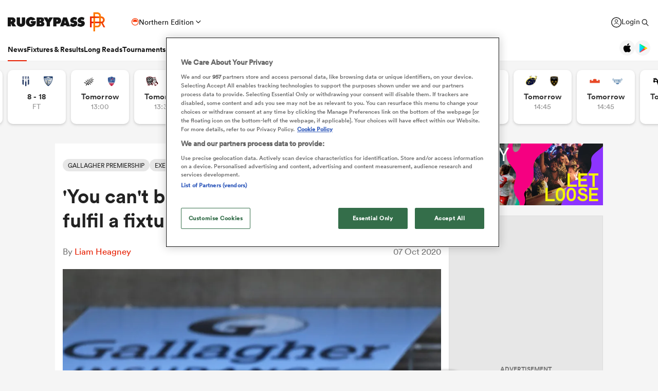

--- FILE ---
content_type: text/html; charset=UTF-8
request_url: https://www.rugbypass.com/news/you-cant-blame-sale-for-saying-we-can-fulfil-a-fixture-exeter-baxter-premiership/
body_size: 38298
content:
 <!DOCTYPE html> <html lang="en" itemscope itemtype="http://schema.org/NewsMediaOrganization"> <head> <script> (function (w, d, s, l, i) { w[l] = w[l] || []; w[l].push({ 'gtm.start': new Date().getTime(), event: 'gtm.js' }); var f = d.getElementsByTagName(s)[0], j = d.createElement(s), dl = l != 'dataLayer' ? '&l=' + l : ''; j.async = true; j.src = 'https://www.googletagmanager.com/gtm.js?id=' + i + dl; f.parentNode.insertBefore(j, f); })(window, document, 'script', 'dataLayer', 'GTM-TBRKPLB'); window.dataLayer = window.dataLayer || []; window.dataLayer.push({'event' : 'contributor','contributorId': '101'}); function check_ga() { if (typeof ga === 'function') { ga('set', 'dimension4', 'Normal User'); ga('send', 'pageview'); } else { setTimeout(check_ga,500); } } check_ga(); </script> <script type="text/javascript">!(function(o,n,t){t=o.createElement(n),o=o.getElementsByTagName(n)[0],t.async=1,t.src="https://annoyedairport.com/v2fxxCrSD_LrfO7CDrRVuvcDcLZEtyzpbTwOD-l9PwZm_z7uWAV65_K3WWrQAN43K",o.parentNode.insertBefore(t,o)})(document,"script"),(function(o,n){function t(){(t.q=t.q||[]).push(arguments)}t.v=1,o.admiral=o.admiral||t})(window);!(function(o,t,n,c){function e(n){(function(){try{return(localStorage.getItem("v4ac1eiZr0")||"").split(",")[4]>0}catch(o){}return!1})()&&(n=o[t].pubads())&&n.setTargeting("admiral-engaged","true")}(c=o[t]=o[t]||{}).cmd=c.cmd||[],typeof c.pubads===n?e():typeof c.cmd.unshift===n?c.cmd.unshift(e):c.cmd.push(e)})(window,"googletag","function");</script> <script src="https://cdn.cookielaw.org/scripttemplates/otSDKStub.js" type="text/javascript" charset="UTF-8" data-domain-script="019bd823-d21c-70b2-bf50-0ac626efa6d8" ></script> <script type="text/javascript"> function OptanonWrapper() { } </script> <title>'You can't blame Sale for saying we can fulfil a fixture'</title> <meta charset="UTF-8"> <meta name="robots" content="index, follow, max-snippet:-1, max-image-preview:large, max-video-preview:-1" /> <meta name="viewport" content="width=device-width,initial-scale=1"> <meta name="format-detection" content="telephone=no"> <meta name="description" content="Rob Baxter feels it's ridiculous Exeter only found out their Premiership semi-final opponents on Wednesday, but he isn't blaming Sale for the mess." /> <meta name="keywords" content="" /> <meta property="og:type" content="website"> <meta property="fb:app_id" content="1472967632714342"> <meta property="og:title" content="'You can't blame Sale for saying we can fulfil a fixture'"> <meta property="og:image" content="https://eu-cdn.rugbypass.com/wp/wp-content/uploads/2020/10/GettyImages-1267556881-2-1200x630.jpg"> <meta property="og:image:width" content="1200"> <meta property="og:image:height" content="630"> <meta property="og:description" content="Rob Baxter feels it's ridiculous Exeter only found out their Premiership semi-final opponents on Wednesday, but he isn't blaming Sale for the mess."> <meta property="og:url" content="https://www.rugbypass.com/news/you-cant-blame-sale-for-saying-we-can-fulfil-a-fixture-exeter-baxter-premiership/"> <meta name="twitter:card" content="summary_large_image"> <meta name="twitter:title" content="'You can't blame Sale for saying we can fulfil a fixture'"> <meta name="twitter:url" content="https://www.rugbypass.com/news/you-cant-blame-sale-for-saying-we-can-fulfil-a-fixture-exeter-baxter-premiership/"> <meta name="twitter:description" content="Rob Baxter feels it's ridiculous Exeter only found out their Premiership semi-final opponents on Wednesday, but he isn't blaming Sale for the mess."> <meta name="twitter:image" content="https://eu-cdn.rugbypass.com/wp/wp-content/uploads/2020/10/GettyImages-1267556881-2-1200x630.jpg"> <link rel="canonical" href="https://www.rugbypass.com/news/you-cant-blame-sale-for-saying-we-can-fulfil-a-fixture-exeter-baxter-premiership/" /> <script type="application/ld+json"> { "@context": "http://schema.org", "@type": "NewsMediaOrganization", "@id": "https://www.rugbypass.com/#organization", "name": "Rugbypass", "url": "https://www.rugbypass.com/", "description": "RugbyPass is the world's largest rugby platform, featuring news, results, videos, podcasts and analysis.", "logo": { "@type": "ImageObject", "url": "https://eu-cdn.rugbypass.com/images/mega-menu/rp-logo-new@3x.png" }, "sameAs": [ "https://www.facebook.com/RugbyPass", "https://x.com/RugbyPass", "https://www.instagram.com/rugbypass", "https://www.youtube.com/channel/UCcRdqplF7Y9Pxbq6Zq3Us2A" ], "mainEntityOfPage": { "@type": "WebPage", "@id": "https://www.rugbypass.com/" }
} </script> <script type='application/ld+json'> { "@context": "http://schema.org", "@type": "WebSite", "name": "Rugbypass.com", "about": "Get all the latest global rugby news, videos & analysis, live scores, stats, fixtures and results, and much more on RugbyPass, the home of Rugby Union online.", "url": "https://www.rugbypass.com/", "producer": { "@type": "Organization", "name": "Rugbypass", "url": "http://www.rugbypass.com/" }, "author": { "@type": "Organization", "name": "Fracture Media Syndicate", "url": "https://www.fracture.co.nz/" }
} </script> <script type='application/ld+json'> {"@context":"http:\/\/schema.org","@type":"NewsArticle","mainEntityOfPage":{"@type":"WebPage","@id":"https:\/\/www.rugbypass.com\/news\/you-cant-blame-sale-for-saying-we-can-fulfil-a-fixture-exeter-baxter-premiership\/"},"headline":"'You can't blame Sale for saying we can fulfil a fixture'","image":"https:\/\/eu-cdn.rugbypass.com\/webp-images\/wp\/wp-content\/uploads\/2020\/10\/GettyImages-1267556881-2.jpg.webp?maxw=950&comp=60","datePublished":"2020-10-07T11:28:44-04:00","dateModified":"2020-10-07T12:19:49-04:00","author":{"@type":"Person","name":"Liam Heagney"},"publisher":{"name":"RugbyPass","@type":"NewsMediaOrganization","logo":{"@type":"ImageObject","url":"https:\/\/eu-cdn.rugbypass.com\/images\/mega-menu\/rp-logo-new@3x.png"}},"description":"Rob Baxter feels it's ridiculous Exeter only found out their Premiership semi-final opponents on Wednesday, but he isn't blaming Sale for the mess. "} </script> <script type="application/ld+json"> { "@context": "https://schema.org/", "@type": "BreadcrumbList", "itemListElement": [ { "@type": "ListItem", "position": 1, "name": "Home", "item": "https://www.rugbypass.com/" }, { "@type": "ListItem", "position": 2, "name": "News", "item": "https://www.rugbypass.com/news/" }, { "@type": "ListItem", "position": 3, "name": "'You can't blame Sale for saying we can fulfil a fixture'", "item": "https://www.rugbypass.com/news/you-cant-blame-sale-for-saying-we-can-fulfil-a-fixture-exeter-baxter-premiership/" } ]
} </script> <meta name="facebook-domain-verification" content="56bd800l6go9o1uyjgughdka27y2vn" /> <meta name="theme-color" content="#FFFFFF" /> <meta name="msapplication-navbutton-color" content="#FFFFFF"> <meta name="apple-mobile-web-app-status-bar-style" content="#FFFFFF"> <link rel="apple-touch-icon" sizes="57x57" href="https://eu-cdn.rugbypass.com/images/fav-icons/apple-icon-57x57.png"> <link rel="apple-touch-icon" sizes="60x60" href="https://eu-cdn.rugbypass.com/images/fav-icons/apple-icon-60x60.png"> <link rel="apple-touch-icon" sizes="72x72" href="https://eu-cdn.rugbypass.com/images/fav-icons/apple-icon-72x72.png"> <link rel="apple-touch-icon" sizes="76x76" href="https://eu-cdn.rugbypass.com/images/fav-icons/apple-icon-76x76.png"> <link rel="apple-touch-icon" sizes="114x114" href="https://eu-cdn.rugbypass.com/images/fav-icons/apple-icon-114x114.png"> <link rel="apple-touch-icon" sizes="120x120" href="https://eu-cdn.rugbypass.com/images/fav-icons/apple-icon-120x120.png"> <link rel="apple-touch-icon" sizes="144x144" href="https://eu-cdn.rugbypass.com/images/fav-icons/apple-icon-144x144.png"> <link rel="apple-touch-icon" sizes="152x152" href="https://eu-cdn.rugbypass.com/images/fav-icons/apple-icon-152x152.png"> <link rel="apple-touch-icon" sizes="180x180" href="https://eu-cdn.rugbypass.com/images/fav-icons/apple-icon-180x180.png"> <link rel="icon" type="image/png" sizes="192x192" href="https://eu-cdn.rugbypass.com/images/fav-icons/android-icon-192x192.png"> <link rel="icon" type="image/png" sizes="32x32" href="https://eu-cdn.rugbypass.com/images/fav-icons/favicon-32x32.png"> <link rel="icon" type="image/png" sizes="96x96" href="https://eu-cdn.rugbypass.com/images/fav-icons/favicon-96x96.png"> <link rel="icon" type="image/png" sizes="16x16" href="https://eu-cdn.rugbypass.com/images/fav-icons/favicon-16x16.png"> <link rel="manifest" href="https://eu-cdn.rugbypass.com/images/fav-icons/manifest.json"> <meta name="msapplication-TileImage" content="https://eu-cdn.rugbypass.com/images/fav-icons/ms-icon-144x144.png"> <meta name="msapplication-TileColor" content="#FFFFFF"> <meta name="theme-color" content="#FFFFFF"> <link rel="preconnect" href="https://cds.taboola.com"> <link rel="preconnect" href="https://stats.g.doubleclick.net"> <link rel="preconnect" href="https://annoyedairport.com"> <link rel="preconnect" href="https://www.facebook.com"> <link rel="preconnect" href="https://www.googletagmanager.com"> <link rel="preload" href="https://eu-cdn.rugbypass.com/webfonts/lineto-circular-black.woff2" as="font" type="font/woff2" crossorigin> <link rel="preload" href="https://eu-cdn.rugbypass.com/webfonts/cs-bold.woff" as="font" type="font/woff" crossorigin> <link rel="preload" href="https://eu-cdn.rugbypass.com/webfonts/lineto-circular-medium.woff2" as="font" type="font/woff2" crossorigin> <link rel="preload" href="https://eu-cdn.rugbypass.com/webfonts/lineto-circular-book.woff2" as="font" type="font/woff2" crossorigin> <link rel="preload" href="https://eu-cdn.rugbypass.com/webfonts/sponsors/dm-sans-v4-latin-700.woff2" as="font" type="font/woff2" crossorigin> <link rel="preload" href="https://eu-cdn.rugbypass.com/webfonts/309F27_2_0.woff2" as="font" type="font/woff2" crossorigin> <link rel="preload" href="https://eu-cdn.rugbypass.com/webfonts/sponsors/financier-display-web-bold.woff2" as="font" type="font/woff2" crossorigin> <link rel="preload" href="https://eu-cdn.rugbypass.com/webfonts/sponsors/dm-sans-v4-latin-500.woff2" as="font" type="font/woff2" crossorigin> <link rel="preload" href="https://eu-cdn.rugbypass.com/webfonts/lineto-circular-bold.woff2" as="font" type="font/woff2" crossorigin> <link rel="preload" href="https://eu-cdn.rugbypass.com/webfonts/309F27_1_0.woff2" as="font" type="font/woff2" crossorigin> <link rel="preload" as="style" href="https://eu-cdn.rugbypass.com/css/load-css?bundle=article&ver=17.12.2025"> <link rel="preload" as="style" href="https://eu-cdn.rugbypass.com/css/load-css?bundle=header-mega&ver=17.12.2025"> <link rel="stylesheet" href="https://eu-cdn.rugbypass.com/css/load-css?bundle=article&ver=17.12.2025"> <script src="https://eu-cdn.rugbypass.com/scripts/views/CookiePolicy.js?ver=17.12.2025"></script> <script src="https://eu-cdn.rugbypass.com/scripts/libs/Vue.min.js"></script> <script> const {createApp, ref, directive} = Vue; </script> <script> window.scriptsToInit = []; window.bcPlayers = []; window.videoImageErrors = []; window.facebookSDKLoaded = 0; window.lazySizesConfig = window.lazySizesConfig || {}; window.lazySizesConfig.lazyClass = 'lazy'; window.__cmp = function () { }; document.addEventListener('lazybeforeunveil', function (e) { var bg = e.target.getAttribute('data-bg'); if (bg) { e.target.style.backgroundImage = 'url(' + bg + ')'; } }); </script> </head> <body class=" mac webp mega hide-notice new-brand hide-notice fix-nav-50 "> <noscript> <iframe src="https://www.googletagmanager.com/ns.html?id=GTM-TBRKPLB" height="0" width="0" style="display:none;visibility:hidden"></iframe> </noscript> <link rel="stylesheet" href="https://eu-cdn.rugbypass.com/css/load-css?bundle=header-view&ver=17.12.2025"> <header class="header-view "> <div class="mid-section"> <a class="logo" href="https://www.rugbypass.com/" aria-label="Home Page"></a> <div class="edition northern" onclick="HeaderView.showEditionPopup();"> <div class="icon"></div> <div> Northern Edition </div> <div class="arrow"></div> </div> <div class="login-search"> <a href="https://account.world.rugby/worldrugbyprod.onmicrosoft.com/oauth2/v2.0/authorize?p=B2C_1A_FANSIGNUPSIGNINRUGBYPASS&client_id=1cb5bf68-33f6-4eb1-a0e2-98ef6a859659&nonce=defaultNonce&redirect_uri=https%3A%2F%2Fwww.rugbypass.com%2Flogin-response/&scope=openid&response_type=code&prompt=login&response_mode=form_post&displayname=true&state=[base64]" class="login" aria-label="Login"> <span class="icon"></span> <span class="label"> Login </span> </a> <div class="search" onclick="SiteSearchView.openSearch();"></div> <div class="app-icons"> <a href="https://apps.apple.com/app/apple-store/id6456941954?pt=125637388&ct=rugbypass.com%20referral&mt=8" target="_blank" class="apple"></a> <a href="https://play.google.com/store/apps/details?id=com.worldrugbypass.app&referrer=utm_source%3Drugbypass.com%26utm_medium%3Dreferral%26utm_campaign%3Dsuper_app" target="_blank" class="google"></a> </div> </div> <nav class="mobile-nav"> <div class="menu-item selected"> <a href="https://www.rugbypass.com/news/" aria-label="News">News</a> </div> <div class="menu-item "> <a href="https://www.rugbypass.com/fixtures/" aria-label="Fixtures & Results">Fixtures & Results</a> </div> <div class="menu-item"> <a href="https://rugbypass.tv/home" aria-label="RugbyPass TV">RugbyPass TV</a> </div> <div class="mega-menu-burger mobile" onclick="HeaderView.toggleBurgerMenu();" role="button" aria-label="Side menu"> <div class="menu-line1 menu-line"></div> <div class="menu-line2 menu-line"></div> <div class="menu-line3 menu-line"></div> </div> </nav> <nav class="desktop-nav"> <div class="menu-item selected"> <a href="https://www.rugbypass.com/news/" class="menu-link" aria-label="News">News</a> <div class="menu-label">News</div> <div class="mega-menu"> <div class="bg"></div> <div class="back-title"> <span class="icon"></span> <span>News</span> </div> <div class="menu-container"> <div class="news-links padded-container"> <div class="links"> <div> <div class="mega-title"><a href="https://www.rugbypass.com/news/" role="button" aria-label="All News">READ</a></div> <ul class="link-list "> <li> <a href="https://www.rugbypass.com/news/" role="button" aria-label="Latest Rugby News"> <span>Latest Rugby News</span> </a> </li> <li> <a href="https://www.rugbypass.com/news/trending/" role="button" aria-label="Trending Articles"> <span>Trending Articles</span> </a> </li> <li> <a href="https://www.rugbypass.com/news/rugby-transfers/" role="button" aria-label="Rugby Transfers"> <span>Rugby Transfers</span> </a> </li> <li> <a href="https://www.rugbypass.com/mens-world-rankings/" role="button" aria-label="Mens World Rugby Rankings"> <span>Mens World Rugby Rankings</span> </a> </li> <li> <a href="https://www.rugbypass.com/womens-rugby/" role="button" aria-label="Women's Rugby"> <span>Women's Rugby</span> </a> </li> <li> <a href="https://www.rugbypass.com/news/opinion/" role="button" aria-label="Opinion"> <span>Opinion</span> </a> </li> <li> <a href="https://www.rugbypass.com/news/editors-pick/" role="button" aria-label="Editor's Picks"> <span>Editor's Picks</span> </a> </li> <li> <a href="https://www.rugbypass.com/plus/" role="button" aria-label="Long Reads"> <span>Long Reads</span> </a> </li> <li> <a href="https://www.rugbypass.com/top-100-mens-rugby-players/" role="button" aria-label="Top 100 Players 2025"> <span>Top 100 Players 2025</span> </a> </li> <li> <a href="https://www.rugbypass.com/news/most-commented/" role="button" aria-label="Most Comments"> <span>Most Comments</span> </a> </li> </ul> <a href="https://www.rugbypass.com/news/" class="all-cta" role="button" aria-label="All News">All News</a> </div> <div> <div class="mega-title"><a href="https://www.rugbypass.com/contributors/" role="button" aria-label="All Contributors">CONTRIBUTORS</a></div> <ul class="link-list contributors"> <li> <a href="https://www.rugbypass.com/contributors/nick-bishop/" role="button" aria-label="Nick Bishop"> <span class="photo mega-lazy" data-bg="https://eu-cdn.rugbypass.com/webp-images/wp/wp-content/uploads/2021/10/The-XV-Nick-Bishop-bio-pic.png.webp?maxw=27"></span> <span> Nick Bishop </span> </a> </li> <li> <a href="https://www.rugbypass.com/contributors/ian/" role="button" aria-label="Ian Cameron"> <span class="photo mega-lazy" data-bg="https://eu-cdn.rugbypass.com/webp-images/wp/wp-content/uploads/2019/01/Cameron-472-x-472.jpg.webp?maxw=27"></span> <span> Ian Cameron </span> </a> </li> <li> <a href="https://www.rugbypass.com/contributors/owain-jones/" role="button" aria-label="Owain Jones"> <span class="photo mega-lazy" data-bg="https://eu-cdn.rugbypass.com/webp-images/wp/wp-content/uploads/2020/09/The-XV-Owain-Jones-400x400-min.png.webp?maxw=27"></span> <span> Owain Jones </span> </a> </li> <li> <a href="https://www.rugbypass.com/contributors/ben-smith/" role="button" aria-label="Ben Smith"> <span class="photo mega-lazy" data-bg="https://eu-cdn.rugbypass.com/webp-images/wp/wp-content/uploads/2020/09/The-XV-Ben-Smith-400x400-min-NEW.png.webp?maxw=27"></span> <span> Ben Smith </span> </a> </li> <li> <a href="https://www.rugbypass.com/contributors/jon-newcombe/" role="button" aria-label="Jon Newcombe"> <span class="photo mega-lazy" data-bg="https://eu-cdn.rugbypass.com/webp-images/wp/wp-content/uploads/2023/04/XV_APR-Jon-Newcombe-BIO.png.webp?maxw=27"></span> <span> Jon Newcombe </span> </a> </li> <li> <a href="https://www.rugbypass.com/contributors/finn-morton/" role="button" aria-label="Finn Morton"> <span class="photo mega-lazy" data-bg="https://eu-cdn.rugbypass.com/webp-images/images/contributors/finn-morton-2024-05-16.jpg.webp?maxw=27"></span> <span> Finn Morton </span> </a> </li> <li> <a href="https://www.rugbypass.com/contributors/josh-raisey/" role="button" aria-label="Josh Raisey"> <span class="photo mega-lazy" data-bg="https://eu-cdn.rugbypass.com/webp-images/wp/wp-content/uploads/2021/06/Raisey.jpg.webp?maxw=27"></span> <span> Josh Raisey </span> </a> </li> <li> <a href="https://www.rugbypass.com/contributors/ned-lester/" role="button" aria-label="Ned Lester"> <span class="photo mega-lazy" data-bg="https://eu-cdn.rugbypass.com/webp-images/images/contributors/ned-lester-2024-05-21.jpg.webp?maxw=27"></span> <span> Ned Lester </span> </a> </li> <li> <a href="https://www.rugbypass.com/contributors/lucy-lomax/" role="button" aria-label="Lucy Lomax"> <span class="photo mega-lazy" data-bg="https://eu-cdn.rugbypass.com/webp-images/wp/wp-content/uploads/2021/03/Lucy-Lomax.png.webp?maxw=27"></span> <span> Lucy Lomax </span> </a> </li> <li> <a href="https://www.rugbypass.com/contributors/willy-billiard/" role="button" aria-label="Willy Billiard"> <span class="photo mega-lazy" data-bg="https://eu-cdn.rugbypass.com/webp-images/images/contributors/willy-billiard-2024-05-21.jpg.webp?maxw=27"></span> <span> Willy Billiard </span> </a> </li> </ul> <a href="https://www.rugbypass.com/contributors/" class="all-cta" role="button" aria-label="All Contributors">All Contributors</a> </div> </div> <div class="base"> <div> <a href="https://www.rugbypass.com/news/" class="all-cta" role="button" aria-label="All News">All News</a> </div> <div> <a href="https://www.rugbypass.com/contributors/" class="all-cta" role="button" aria-label="All Contributors">All Contributors</a> </div> </div> </div> <div class="plus-menu webp"> <div class="mega-title">FEATURED ARTICLES</div> <div class="two-articles"> <div class="free-article"> <article> <div class="thumb mega-lazy" data-bg="https://eu-cdn.rugbypass.com/webp-images/wp/wp-content/uploads/2026/01/GettyImages-2246127867-e1769029838908-374x203.jpg.webp" style="background-repeat: no-repeat;background-size: cover;"></div> <div class="copy"> <div class="authors"> <div>Ned Lester</div> </div> <div class="article-title">Tony Brown: 'I talked to Razor a couple of months ago about joining the All Blacks'</div> <p> Tony Brown has shared some candid insights into his All Blacks ambitions and how the All Blacks' 2023 head coach appointment process played out, even revealing that he was approached by Scott Robertson a matter of months ago to join the All Blacks coaching ticket. </p> </div> <a href="https://www.rugbypass.com/news/tony-brown-i-talked-to-razor-a-couple-of-months-ago-about-joining-the-all-blacks/" role="button" aria-label="Tony Brown: 'I talked to Razor a couple of months ago about joining the All Blacks'" class="link-box"></a> </article> </div> <div class="free-article"> <article> <div class="thumb mega-lazy" data-bg="https://eu-cdn.rugbypass.com/webp-images/wp/wp-content/uploads/2026/01/ENG-Anth-XV-374x203.png.webp" style="background-repeat: no-repeat;background-size: cover;"></div> <div class="copy"> <div class="authors"> <div>Mick Cleary</div> </div> <div class="article-title">Mick Cleary: 'England need to set a target. They need to win the 2026 Six Nations Championship.'</div> <p> Steve Borthwick is riding the crest of a wave but the next six months will tell us if England are really ready to be World Cup contenders </p> </div> <a href="https://www.rugbypass.com/plus/mick-cleary-england-need-to-set-a-target-they-need-to-win-the-2026-six-nations-championship/" role="button" aria-label="Mick Cleary: 'England need to set a target. They need to win the 2026 Six Nations Championship.'" class="link-box"></a> </article> </div> </div> </div> </div> </div> </div> <div class="menu-item "> <a href="https://www.rugbypass.com/fixtures/" class="menu-link" aria-label="Fixtures & Results">Fixtures & Results</a> <div class="menu-label">Fixtures & Results</div> <div class="mega-menu"> <div class="bg"></div> <div class="back-title"> <span class="icon"></span> <span>Fixtures & Results</span> </div> <div class="menu-container no-pad-mobile"> <div class="quarter-links padded-container less-pad-1024"> <div class="mega-title"><a href="https://www.rugbypass.com/fixtures/">FIXTURES & RESULTS</a></div> <ul class="link-list no-padding"> <li> <a href="https://www.rugbypass.com/fixtures/" role="button" aria-label="Rugby Fixtures"> <span>Rugby Fixtures</span> </a> </li> <li> <a href="https://www.rugbypass.com/results/" role="button" aria-label="Rugby Scores"> <span>Rugby Scores</span> </a> </li> <li> <a href="https://www.rugbypass.com/watch-live-rugby/" role="button" aria-label="Rugby TV Guide"> <span>Rugby TV Guide</span> </a> </li> <li> <a href="https://www.rugbypass.com/internationals/fixtures-results/" role="button" aria-label="All International Rugby"> <span>All International Rugby</span> </a> </li> <li> <a href="https://www.rugbypass.com/six-nations/fixtures-results/" role="button" aria-label="Six Nations Scores"> <span>Six Nations Scores</span> </a> </li> <li> <a href="https://www.rugbypass.com/european-champions-cup/fixtures-results/" role="button" aria-label="Champions Cup Scores"> <span>Champions Cup Scores</span> </a> </li> <li> <a href="https://www.rugbypass.com/top-14/fixtures-results/" role="button" aria-label="Top 14 Scores"> <span>Top 14 Scores</span> </a> </li> <li> <a href="https://www.rugbypass.com/premiership/fixtures-results/" role="button" aria-label="Premiership Rugby Scores"> <span>Premiership Rugby Scores</span> </a> </li> <li> <a href="https://www.rugbypass.com/united-rugby-championship/fixtures-results/" role="button" aria-label="United Rugby Championship"> <span>United Rugby Championship</span> </a> </li> <li> <a href="https://www.rugbypass.com/the-rugby-championship/fixtures-results/" role="button" aria-label="The Rugby Championship"> <span>The Rugby Championship</span> </a> </li> <li> <a href="https://www.rugbypass.com/rugby-world-cup/fixtures-results/" role="button" aria-label="Rugby World Cup "> <span>Rugby World Cup </span> </a> </li> </ul> </div> <div class="quarterx3-banners padded-container no-pad-1024"> <div class="fix-res"> <div class="games"> <div class="border"></div> <div class="game" data-id="948256"> <div class="game-title"> Pro D2 </div> <div class="copy"> <div class="team"> <img data-src="https://eu-cdn.rugbypass.com/webp-images/images/team-images/logos/png/100021.png.webp?maxw=57&comp=90&v=1762927731" alt="Provence Rugby" class="mega-lazy png"> <div>Provence Rugby</div> </div> <div class="status "> <div class="date">Fri Jan 23</div> 1:00pm </div> <div class="team"> <img data-src="https://eu-cdn.rugbypass.com/webp-images/images/team-images/logos/png/100050.png.webp?maxw=72&comp=90&v=1762927733" alt="Aurillac" class="mega-lazy png"> <div>Aurillac</div> </div> </div> <a href="https://www.rugbypass.com/live/aurillac-vs-provence-rugby/?g=948256" role="button" aria-label="Provence Rugby vs Aurillac"></a> </div> <div class="game" data-id="948261"> <div class="game-title"> Pro D2 </div> <div class="copy"> <div class="team"> <img data-src="https://eu-cdn.rugbypass.com/webp-images/images/team-images/logos/png/1000894.png.webp?maxw=57&comp=90&v=1762927733" alt="Valence Romans" class="mega-lazy png"> <div>Valence Romans</div> </div> <div class="status "> <div class="date">Fri Jan 23</div> 1:30pm </div> <div class="team"> <img data-src="https://eu-cdn.rugbypass.com/webp-images/images/team-images/logos/png/100018000.png.webp?maxw=72&comp=90&v=1762927731" alt="Carcassonne" class="mega-lazy png"> <div>Carcassonne</div> </div> </div> <a href="https://www.rugbypass.com/live/carcassonne-vs-valence-romans/?g=948261" role="button" aria-label="Valence Romans vs Carcassonne"></a> </div> <div class="game" data-id="948254"> <div class="game-title"> Pro D2 </div> <div class="copy"> <div class="team"> <img data-src="https://eu-cdn.rugbypass.com/webp-images/images/team-images/logos/png/203.png.webp?maxw=57&comp=90&v=1762927734" alt="Brive" class="mega-lazy png"> <div>Brive</div> </div> <div class="status "> <div class="date">Fri Jan 23</div> 1:30pm </div> <div class="team"> <img data-src="https://eu-cdn.rugbypass.com/webp-images/images/team-images/logos/png/10002500.png.webp?maxw=72&comp=90&v=1762927731" alt="Beziers" class="mega-lazy png"> <div>Beziers</div> </div> </div> <a href="https://www.rugbypass.com/live/beziers-vs-brive/?g=948254" role="button" aria-label="Brive vs Beziers"></a> </div> </div> <div class="games"> <div class="border mob-only"></div> <div class="game" data-id="948258"> <div class="game-title"> Pro D2 </div> <div class="copy"> <div class="team"> <img data-src="https://eu-cdn.rugbypass.com/webp-images/images/team-images/logos/png/201.png.webp?maxw=57&comp=90&v=1762927734" alt="Agen" class="mega-lazy png"> <div>Agen</div> </div> <div class="status "> 8 &nbsp; - &nbsp; 18 </div> <div class="team"> <img data-src="https://eu-cdn.rugbypass.com/webp-images/images/team-images/logos/png/100023.png.webp?maxw=72&comp=90&v=1762927731" alt="Colomiers" class="mega-lazy png"> <div>Colomiers</div> </div> </div> <a href="https://www.rugbypass.com/live/agen-vs-colomiers/?g=948258" role="button" aria-label="Agen vs Colomiers"></a> </div> <div class="game" data-id="948409"> <div class="game-title"> Challenge Cup </div> <div class="copy"> <div class="team"> <img data-src="https://eu-cdn.rugbypass.com/webp-images/images/team-images/logos/png/211.png.webp?maxw=57&comp=90&v=1762927734" alt="Racing 92" class="mega-lazy png"> <div>Racing 92</div> </div> <div class="status "> 31 &nbsp; - &nbsp; 28 </div> <div class="team"> <img data-src="https://eu-cdn.rugbypass.com/webp-images/images/team-images/logos/png/100074.png.webp?maxw=72&comp=90&v=1762927733" alt="Cheetahs" class="mega-lazy png"> <div>Cheetahs</div> </div> </div> <a href="https://www.rugbypass.com/live/cheetahs-vs-racing-92/?g=948409" role="button" aria-label="Racing 92 vs Cheetahs"></a> </div> <div class="game" data-id="948472"> <div class="game-title"> Investec Champions Cup </div> <div class="copy"> <div class="team"> <img data-src="https://eu-cdn.rugbypass.com/webp-images/images/team-images/logos/png/306.png.webp?maxw=57&comp=90&v=1762927734" alt="Glasgow" class="mega-lazy png"> <div>Glasgow</div> </div> <div class="status "> 28 &nbsp; - &nbsp; 3 </div> <div class="team"> <img data-src="https://eu-cdn.rugbypass.com/webp-images/images/team-images/logos/png/111.png.webp?maxw=72&comp=90&v=1762927734" alt="Saracens" class="mega-lazy png"> <div>Saracens</div> </div> </div> <a href="https://www.rugbypass.com/live/glasgow-vs-saracens/?g=948472" role="button" aria-label="Glasgow vs Saracens"></a> </div> </div> <div class="articles"> <article> <div class="thumb mega-lazy" data-bg="https://eu-cdn.rugbypass.com/webp-images/wp/wp-content/uploads/2025/03/GettyImages-1203754612.jpg.webp?maxw=600"></div> <div class="article-title"> Watch: Two-time World Cup winner scores as Wild Knights stay unbeaten </div> <a href="https://www.rugbypass.com/news/watch-dual-world-cup-winner-scores-as-wild-knights-stay-unbeaten/" aria-label="Watch: Two-time World Cup winner scores as Wild Knights stay unbeaten"></a> </article> <article> <div class="thumb mega-lazy" data-bg="https://eu-cdn.rugbypass.com/webp-images/wp/wp-content/uploads/2026/01/GettyImages-2252628807-2-e1768825123858-1024x587.jpg.webp?maxw=600"></div> <div class="article-title"> Celtic Challenge 2025/26 Round 4: Wolfhounds maintain top spot </div> <a href="https://www.rugbypass.com/news/celtic-challenge-2025-26-round-4-wolfhounds-maintain-top-spot-with-11-try-display/" aria-label="Celtic Challenge 2025/26 Round 4: Wolfhounds maintain top spot"></a> </article> </div> </div> </div> </div> </div> </div> <div class="menu-item "> <a href="https://www.rugbypass.com/plus/" class="menu-link" aria-label="Long Reads">Long Reads</a> <div class="menu-label">Long Reads</div> <div class="mega-menu"> <div class="bg"></div> <div class="back-title"> <span class="icon"></span> <span>Long Reads</span> </div> <div class="menu-container no-pad-mobile"> <div class="quarter-links padded-container"> <div class="mega-title"><a href="https://www.rugbypass.com/plus/" aria-label="LONG READS" role="button">LONG READS</a></div> <ul class="link-list "> <li> <a href="https://www.rugbypass.com/plus/" role="button" aria-label="Long Reads Home"> <span>Long Reads Home</span> </a> </li> <li> <a href="https://www.rugbypass.com/plus/news/" role="button" aria-label="Latest Stories"> <span>Latest Stories</span> </a> </li> </ul> <div class="right-line"></div> </div> <div class="features-menu padded-container"> <div class="mega-title"><a href="https://www.rugbypass.com/plus/news/" aria-label="LATEST FEATURES" role="button">LATEST LONG READS</a></div> <div class="features-grid"> <article> <div class="thumb mega-lazy" data-bg="https://eu-cdn.rugbypass.com/webp-images/wp/wp-content/uploads/2026/01/ENG-Anth-XV-1024x576.png.webp?maxw=700" style="background-repeat: no-repeat;background-size: cover;"></div> <div class="article-title">Mick Cleary: 'England need to set a target. They need to win the 2026 Six Nations Championship.'</div> <a href="https://www.rugbypass.com/plus/mick-cleary-england-need-to-set-a-target-they-need-to-win-the-2026-six-nations-championship/" aria-label="Mick Cleary: 'England need to set a target. They need to win the 2026 Six Nations Championship.'" role="button" class="link-box"></a> </article> <article> <div class="thumb mega-lazy" data-bg="https://eu-cdn.rugbypass.com/webp-images/wp/wp-content/uploads/2026/01/Freddy-Douglas-1-1024x576.png.webp?maxw=700" style="background-repeat: no-repeat;background-size: cover;"></div> <div class="article-title">Freddy Douglas: 'I did yoga aged 13 to help my jackaling but I'm not a one-trick pony'</div> <a href="https://www.rugbypass.com/plus/freddy-douglas-i-did-yoga-aged-13-to-help-my-jackaling-but-im-not-a-one-trick-pony/" aria-label="Freddy Douglas: 'I did yoga aged 13 to help my jackaling but I'm not a one-trick pony'" role="button" class="link-box"></a> </article> <article> <div class="thumb mega-lazy" data-bg="https://eu-cdn.rugbypass.com/webp-images/wp/wp-content/uploads/2026/01/IMG_6808-1024x576.jpeg.webp?maxw=700" style="background-repeat: no-repeat;background-size: cover;"></div> <div class="article-title">As the sun sets on Razor's tenure, renewal points to a brighter All Blacks future</div> <a href="https://www.rugbypass.com/plus/as-the-sun-sets-on-razors-tenure-renewal-points-to-a-brighter-all-blacks-future/" aria-label="As the sun sets on Razor's tenure, renewal points to a brighter All Blacks future" role="button" class="link-box"></a> </article> </div> </div> </div> </div> </div> <div class="menu-item "> <a href="https://www.rugbypass.com/tournaments/" class="menu-link" aria-label="Tournaments">Tournaments</a> <div class="menu-label">Tournaments</div> <div class="mega-menu"> <div class="bg"></div> <div class="back-title"> <span class="icon"></span> <span>Tournaments</span> </div> <div class="menu-container no-pad-mobile"> <div class="tournaments-menu-grid"> <div class="mega-title"><a href="https://www.rugbypass.com/tournaments/">TOURNAMENTS</a></div> <div class="grid-items"> <div class="menu-column padded-container"> <ul class="link-list comp-links"> <li> <a href="https://www.rugbypass.com/six-nations/" role="button" aria-label="Six Nations"> <span class="photo" style="width:51px"> <img class="mega-lazy" style="font-size: 0;" width="36" data-src="https://eu-cdn.rugbypass.com/webp-images/images/competitions/logos/circle/six-nations.png.webp?maxw=36&comp=90&v=1762927429" data-srcset="https://eu-cdn.rugbypass.com/webp-images/images/competitions/logos/circle/six-nations.png.webp?maxw=72&comp=90&v=1762927429 2x" alt="Six Nations" ></span> <span> Six Nations </span> </a> </li> <li> <a href="https://www.rugbypass.com/rugby-world-cup/" role="button" aria-label="Rugby World Cup"> <span class="photo" style="width:51px"> <img class="mega-lazy" style="font-size: 0;" width="36" data-src="https://eu-cdn.rugbypass.com/webp-images/images/competitions/logos/circle/rugby-world-cup.png.webp?maxw=36&comp=90&v=1764708722" data-srcset="https://eu-cdn.rugbypass.com/webp-images/images/competitions/logos/circle/rugby-world-cup.png.webp?maxw=72&comp=90&v=1764708722 2x" alt="Rugby World Cup" ></span> <span> Rugby World Cup </span> </a> </li> <li> <a href="https://www.rugbypass.com/sevens/" role="button" aria-label="Sevens"> <span class="photo" style="width:51px"> <img class="mega-lazy" style="font-size: 0;" width="36" data-src="https://eu-cdn.rugbypass.com/webp-images/images/competitions/logos/circle/sevens.png.webp?maxw=36&comp=90&v=1762927429" data-srcset="https://eu-cdn.rugbypass.com/webp-images/images/competitions/logos/circle/sevens.png.webp?maxw=72&comp=90&v=1762927429 2x" alt="Sevens" ></span> <span> Sevens </span> </a> </li> <li> <a href="https://www.rugbypass.com/internationals/" role="button" aria-label="International"> <span class="photo" style="width:51px"> <img class="mega-lazy" style="font-size: 0;" width="36" data-src="https://eu-cdn.rugbypass.com/webp-images/images/competitions/logos/circle/internationals.png.webp?maxw=36&comp=90&v=1762927428" data-srcset="https://eu-cdn.rugbypass.com/webp-images/images/competitions/logos/circle/internationals.png.webp?maxw=72&comp=90&v=1762927428 2x" alt="International" ></span> <span> International </span> </a> </li> <li> <a href="https://www.rugbypass.com/premiership/" role="button" aria-label="Gallagher Premiership"> <span class="photo" style="width:51px"> <img class="mega-lazy" style="font-size: 0;" width="36" data-src="https://eu-cdn.rugbypass.com/webp-images/images/competitions/logos/circle/premiership.png.webp?maxw=36&comp=90&v=1762927429" data-srcset="https://eu-cdn.rugbypass.com/webp-images/images/competitions/logos/circle/premiership.png.webp?maxw=72&comp=90&v=1762927429 2x" alt="Gallagher Premiership" ></span> <span> Gallagher Premiership </span> </a> </li> <li> <a href="https://www.rugbypass.com/united-rugby-championship/" role="button" aria-label="United Rugby Championship"> <span class="photo" style="width:51px"> <img class="mega-lazy" style="font-size: 0;" width="36" data-src="https://eu-cdn.rugbypass.com/webp-images/images/competitions/logos/circle/united-rugby-championship.png.webp?maxw=36&comp=90&v=1762927429" data-srcset="https://eu-cdn.rugbypass.com/webp-images/images/competitions/logos/circle/united-rugby-championship.png.webp?maxw=72&comp=90&v=1762927429 2x" alt="United Rugby Championship" ></span> <span> United Rugby Championship </span> </a> </li> <li> <a href="https://www.rugbypass.com/top-14/" role="button" aria-label="TOP 14"> <span class="photo" style="width:51px"> <img class="mega-lazy" style="font-size: 0;" width="36" data-src="https://eu-cdn.rugbypass.com/webp-images/images/competitions/logos/circle/top-14.png.webp?maxw=36&comp=90&v=1762927429" data-srcset="https://eu-cdn.rugbypass.com/webp-images/images/competitions/logos/circle/top-14.png.webp?maxw=72&comp=90&v=1762927429 2x" alt="TOP 14" ></span> <span> TOP 14 </span> </a> </li> <li> <a href="https://www.rugbypass.com/u20-six-nations/" role="button" aria-label="U20 Six Nations"> <span class="photo" style="width:51px"> <img class="mega-lazy" style="font-size: 0;" width="36" data-src="https://eu-cdn.rugbypass.com/webp-images/images/competitions/logos/circle/u20-six-nations.png.webp?maxw=36&comp=90&v=1762927429" data-srcset="https://eu-cdn.rugbypass.com/webp-images/images/competitions/logos/circle/u20-six-nations.png.webp?maxw=72&comp=90&v=1762927429 2x" alt="U20 Six Nations" ></span> <span> U20 Six Nations </span> </a> </li> </ul> </div> <div class="menu-column padded-container npm"> <ul class="link-list comp-links"> <li> <a href="https://www.rugbypass.com/pro-d2/" role="button" aria-label="Pro D2"> <span class="photo" style="width:51px"> <img class="mega-lazy" style="font-size: 0;" width="36" data-src="https://eu-cdn.rugbypass.com/webp-images/images/competitions/logos/circle/pro-d2.png.webp?maxw=36&comp=90&v=1762927429" data-srcset="https://eu-cdn.rugbypass.com/webp-images/images/competitions/logos/circle/pro-d2.png.webp?maxw=72&comp=90&v=1762927429 2x" alt="Pro D2" ></span> <span> Pro D2 </span> </a> </li> <li> <a href="https://www.rugbypass.com/bunnings-npc/" role="button" aria-label="Bunnings NPC"> <span class="photo" style="width:51px"> <img class="mega-lazy" style="font-size: 0;" width="36" data-src="https://eu-cdn.rugbypass.com/webp-images/images/competitions/logos/circle/bunnings-npc.png.webp?maxw=36&comp=90&v=1762927428" data-srcset="https://eu-cdn.rugbypass.com/webp-images/images/competitions/logos/circle/bunnings-npc.png.webp?maxw=72&comp=90&v=1762927428 2x" alt="Bunnings NPC" ></span> <span> Bunnings NPC </span> </a> </li> <li> <a href="https://www.rugbypass.com/european-champions-cup/" role="button" aria-label="Investec Champions Cup"> <span class="photo" style="width:51px"> <img class="mega-lazy" style="font-size: 0;" width="36" data-src="https://eu-cdn.rugbypass.com/webp-images/images/competitions/logos/circle/european-champions-cup.png.webp?maxw=36&comp=90&v=1762927428" data-srcset="https://eu-cdn.rugbypass.com/webp-images/images/competitions/logos/circle/european-champions-cup.png.webp?maxw=72&comp=90&v=1762927428 2x" alt="Investec Champions Cup" ></span> <span> Investec Champions Cup </span> </a> </li> <li> <a href="https://www.rugbypass.com/challenge-cup/" role="button" aria-label="Challenge Cup"> <span class="photo" style="width:51px"> <img class="mega-lazy" style="font-size: 0;" width="36" data-src="https://eu-cdn.rugbypass.com/webp-images/images/competitions/logos/circle/challenge-cup.png.webp?maxw=36&comp=90&v=1762927428" data-srcset="https://eu-cdn.rugbypass.com/webp-images/images/competitions/logos/circle/challenge-cup.png.webp?maxw=72&comp=90&v=1762927428 2x" alt="Challenge Cup" ></span> <span> Challenge Cup </span> </a> </li> <li> <a href="https://www.rugbypass.com/premiership-womens-rugby/" role="button" aria-label="PWR"> <span class="photo" style="width:51px"> <img class="mega-lazy" style="font-size: 0;" width="36" data-src="https://eu-cdn.rugbypass.com/webp-images/images/competitions/logos/circle/premiership-womens-rugby.png.webp?maxw=36&comp=90&v=1762927429" data-srcset="https://eu-cdn.rugbypass.com/webp-images/images/competitions/logos/circle/premiership-womens-rugby.png.webp?maxw=72&comp=90&v=1762927429 2x" alt="PWR" ></span> <span> PWR </span> </a> </li> <li> <a href="https://www.rugbypass.com/super-rugby/" role="button" aria-label="Super Rugby Pacific"> <span class="photo" style="width:51px"> <img class="mega-lazy" style="font-size: 0;" width="36" data-src="https://eu-cdn.rugbypass.com/webp-images/images/competitions/logos/circle/super-rugby.png.webp?maxw=36&comp=90&v=1762927429" data-srcset="https://eu-cdn.rugbypass.com/webp-images/images/competitions/logos/circle/super-rugby.png.webp?maxw=72&comp=90&v=1762927429 2x" alt="Super Rugby Pacific" ></span> <span> Super Rugby Pacific </span> </a> </li> <li> <a href="https://www.rugbypass.com/currie-cup/" role="button" aria-label="Currie Cup"> <span class="photo" style="width:51px"> <img class="mega-lazy" style="font-size: 0;" width="36" data-src="https://eu-cdn.rugbypass.com/webp-images/images/competitions/logos/circle/currie-cup.png.webp?maxw=36&comp=90&v=1762927428" data-srcset="https://eu-cdn.rugbypass.com/webp-images/images/competitions/logos/circle/currie-cup.png.webp?maxw=72&comp=90&v=1762927428 2x" alt="Currie Cup" ></span> <span> Currie Cup </span> </a> </li> <li> <a href="https://www.rugbypass.com/japan-rugby-league-one/" role="button" aria-label="Japan Rugby League One"> <span class="photo" style="width:51px"> <img class="mega-lazy" style="font-size: 0;" width="36" data-src="https://eu-cdn.rugbypass.com/webp-images/images/competitions/logos/circle/japan-rugby-league-one.png.webp?maxw=36&comp=90&v=1762927428" data-srcset="https://eu-cdn.rugbypass.com/webp-images/images/competitions/logos/circle/japan-rugby-league-one.png.webp?maxw=72&comp=90&v=1762927428 2x" alt="Japan Rugby League One" ></span> <span> Japan Rugby League One </span> </a> </li> </ul> </div> <div class="menu-column padded-container npm"> <ul class="link-list comp-links"> <li> <a href="https://www.rugbypass.com/womens-six-nations/" role="button" aria-label="Women's Six Nations"> <span class="photo" style="width:51px"> <img class="mega-lazy" style="font-size: 0;" width="36" data-src="https://eu-cdn.rugbypass.com/webp-images/images/competitions/logos/circle/womens-six-nations.png.webp?maxw=36&comp=90&v=1762927429" data-srcset="https://eu-cdn.rugbypass.com/webp-images/images/competitions/logos/circle/womens-six-nations.png.webp?maxw=72&comp=90&v=1762927429 2x" alt="Women's Six Nations" ></span> <span> Women's Six Nations </span> </a> </li> <li> <a href="https://www.rugbypass.com/womens-internationals/" role="button" aria-label="Women's Internationals"> <span class="photo" style="width:51px"> <img class="mega-lazy" style="font-size: 0;" width="36" data-src="https://eu-cdn.rugbypass.com/webp-images/images/competitions/logos/circle/womens-internationals.png.webp?maxw=36&comp=90&v=1762927429" data-srcset="https://eu-cdn.rugbypass.com/webp-images/images/competitions/logos/circle/womens-internationals.png.webp?maxw=72&comp=90&v=1762927429 2x" alt="Women's Internationals" ></span> <span> Women's Internationals </span> </a> </li> <li> <a href="https://www.rugbypass.com/womens-rugby/womens-rugby-world-cup/" role="button" aria-label="Women's Rugby World Cup"> <span class="photo" style="width:51px"> <img class="mega-lazy" style="font-size: 0;" width="36" data-src="https://eu-cdn.rugbypass.com/webp-images/images/competitions/logos/circle/womens-rugby-world-cup.png.webp?maxw=36&comp=90&v=1762927429" data-srcset="https://eu-cdn.rugbypass.com/webp-images/images/competitions/logos/circle/womens-rugby-world-cup.png.webp?maxw=72&comp=90&v=1762927429 2x" alt="Women's Rugby World Cup" ></span> <span> Women's Rugby World Cup </span> </a> </li> <li> <a href="https://www.rugbypass.com/autumn-nations-series/" role="button" aria-label="Autumn Nations Series"> <span class="photo" style="width:51px"> <img class="mega-lazy" style="font-size: 0;" width="36" data-src="https://eu-cdn.rugbypass.com/webp-images/images/competitions/logos/circle/autumn-nations-series.png.webp?maxw=36&comp=90&v=1762927428" data-srcset="https://eu-cdn.rugbypass.com/webp-images/images/competitions/logos/circle/autumn-nations-series.png.webp?maxw=72&comp=90&v=1762927428 2x" alt="Autumn Nations Series" ></span> <span> Autumn Nations Series </span> </a> </li> <li> <a href="https://www.rugbypass.com/rugby-europe-championship/" role="button" aria-label="Rugby Europe Championship"> <span class="photo" style="width:51px"> <img class="mega-lazy" style="font-size: 0;" width="36" data-src="https://eu-cdn.rugbypass.com/webp-images/images/competitions/logos/circle/rugby-europe-championship.png.webp?maxw=36&comp=90&v=1762927429" data-srcset="https://eu-cdn.rugbypass.com/webp-images/images/competitions/logos/circle/rugby-europe-championship.png.webp?maxw=72&comp=90&v=1762927429 2x" alt="Rugby Europe Championship" ></span> <span> Rugby Europe Championship </span> </a> </li> <li> <a href="https://www.rugbypass.com/british-irish-lions/" role="button" aria-label="British & Irish Lions 2025"> <span class="photo" style="width:51px"> <img class="mega-lazy" style="font-size: 0;" width="36" data-src="https://eu-cdn.rugbypass.com/webp-images/images/competitions/logos/circle/british-irish-lions.png.webp?maxw=36&comp=90&v=1762927428" data-srcset="https://eu-cdn.rugbypass.com/webp-images/images/competitions/logos/circle/british-irish-lions.png.webp?maxw=72&comp=90&v=1762927428 2x" alt="British & Irish Lions 2025" ></span> <span> British & Irish Lions 2025 </span> </a> </li> <li> <a href="https://www.rugbypass.com/the-rugby-championship/" role="button" aria-label="The Rugby Championship"> <span class="photo" style="width:51px"> <img class="mega-lazy" style="font-size: 0;" width="36" data-src="https://eu-cdn.rugbypass.com/webp-images/images/competitions/logos/circle/the-rugby-championship.png.webp?maxw=36&comp=90&v=1762927429" data-srcset="https://eu-cdn.rugbypass.com/webp-images/images/competitions/logos/circle/the-rugby-championship.png.webp?maxw=72&comp=90&v=1762927429 2x" alt="The Rugby Championship" ></span> <span> The Rugby Championship </span> </a> </li> <li> <a href="https://www.rugbypass.com/world-rugby-u20-championship/" role="button" aria-label="World Rugby U20 Championship"> <span class="photo" style="width:51px"> <img class="mega-lazy" style="font-size: 0;" width="36" data-src="https://eu-cdn.rugbypass.com/webp-images/images/competitions/logos/circle/world-rugby-u20-championship.png.webp?maxw=36&comp=90&v=1768471376" data-srcset="https://eu-cdn.rugbypass.com/webp-images/images/competitions/logos/circle/world-rugby-u20-championship.png.webp?maxw=72&comp=90&v=1768471376 2x" alt="World Rugby U20 Championship" ></span> <span> World Rugby U20 Championship </span> </a> </li> </ul> </div> <div class="menu-column padded-container npm"> <ul class="link-list comp-links"> <li> <a href="https://www.rugbypass.com/pacific-nations-cup/" role="button" aria-label="Pacific Nations Cup"> <span class="photo" style="width:51px"> <img class="mega-lazy" style="font-size: 0;" width="36" data-src="https://eu-cdn.rugbypass.com/webp-images/images/competitions/logos/circle/pacific-nations-cup.png.webp?maxw=36&comp=90&v=1762927428" data-srcset="https://eu-cdn.rugbypass.com/webp-images/images/competitions/logos/circle/pacific-nations-cup.png.webp?maxw=72&comp=90&v=1762927428 2x" alt="Pacific Nations Cup" ></span> <span> Pacific Nations Cup </span> </a> </li> <li> <a href="https://www.rugbypass.com/womens-rugby/pacific-four-series/" role="button" aria-label="Pacific Four Series"> <span class="photo" style="width:51px"> <img class="mega-lazy" style="font-size: 0;" width="36" data-src="https://eu-cdn.rugbypass.com/webp-images/images/competitions/logos/circle/pacific-four-series.png.webp?maxw=36&comp=90&v=1762927428" data-srcset="https://eu-cdn.rugbypass.com/webp-images/images/competitions/logos/circle/pacific-four-series.png.webp?maxw=72&comp=90&v=1762927428 2x" alt="Pacific Four Series" ></span> <span> Pacific Four Series </span> </a> </li> <li> <a href="https://www.rugbypass.com/womens-rugby/wxv-1/" role="button" aria-label="WXV 1"> <span class="photo" style="width:51px"> <img class="mega-lazy" style="font-size: 0;" width="36" data-src="https://eu-cdn.rugbypass.com/webp-images/images/competitions/logos/circle/wxv-1.png.webp?maxw=36&comp=90&v=1762927429" data-srcset="https://eu-cdn.rugbypass.com/webp-images/images/competitions/logos/circle/wxv-1.png.webp?maxw=72&comp=90&v=1762927429 2x" alt="WXV 1" ></span> <span> WXV 1 </span> </a> </li> <li> <a href="https://www.rugbypass.com/womens-rugby/wxv-2/" role="button" aria-label="WXV 2"> <span class="photo" style="width:51px"> <img class="mega-lazy" style="font-size: 0;" width="36" data-src="https://eu-cdn.rugbypass.com/webp-images/images/competitions/logos/circle/wxv-2.png.webp?maxw=36&comp=90&v=1762927429" data-srcset="https://eu-cdn.rugbypass.com/webp-images/images/competitions/logos/circle/wxv-2.png.webp?maxw=72&comp=90&v=1762927429 2x" alt="WXV 2" ></span> <span> WXV 2 </span> </a> </li> <li> <a href="https://www.rugbypass.com/womens-rugby/wxv-3/" role="button" aria-label="WXV 3"> <span class="photo" style="width:51px"> <img class="mega-lazy" style="font-size: 0;" width="36" data-src="https://eu-cdn.rugbypass.com/webp-images/images/competitions/logos/circle/wxv-3.png.webp?maxw=36&comp=90&v=1762927429" data-srcset="https://eu-cdn.rugbypass.com/webp-images/images/competitions/logos/circle/wxv-3.png.webp?maxw=72&comp=90&v=1762927429 2x" alt="WXV 3" ></span> <span> WXV 3 </span> </a> </li> <li> <a href="https://www.rugbypass.com/major-league-rugby/" role="button" aria-label="Major League Rugby"> <span class="photo" style="width:51px"> <img class="mega-lazy" style="font-size: 0;" width="36" data-src="https://eu-cdn.rugbypass.com/webp-images/images/competitions/logos/circle/major-league-rugby.png.webp?maxw=36&comp=90&v=1762927428" data-srcset="https://eu-cdn.rugbypass.com/webp-images/images/competitions/logos/circle/major-league-rugby.png.webp?maxw=72&comp=90&v=1762927428 2x" alt="Major League Rugby" ></span> <span> Major League Rugby </span> </a> </li> <li> <a href="https://www.rugbypass.com/premiership-cup/" role="button" aria-label="Premiership Cup"> <span class="photo" style="width:51px"> <img class="mega-lazy" style="font-size: 0;" width="36" data-src="https://eu-cdn.rugbypass.com/webp-images/images/competitions/logos/circle/premiership-cup.png.webp?maxw=36&comp=90&v=1762927429" data-srcset="https://eu-cdn.rugbypass.com/webp-images/images/competitions/logos/circle/premiership-cup.png.webp?maxw=72&comp=90&v=1762927429 2x" alt="Premiership Cup" ></span> <span> Premiership Cup </span> </a> </li> </ul> </div> </div> </div> </div> </div> </div> <div class="menu-item "> <a href="https://www.rugbypass.com/teams/" class="menu-link" aria-label="Teams">Teams</a> <div class="menu-label">Teams</div> <div class="mega-menu" id="menu-teams-app"> <div class="bg"></div> <div class="back-title"> <span class="icon"></span> <span>Teams</span> </div> <div class="menu-container no-pad-mobile"> <div class="tournaments-menu-grid"> <div class="mega-title"> <a href="https://www.rugbypass.com/teams/">POPULAR TEAMS</a> </div> <div class="grid-items"> <div class="menu-column padded-container"> <ul class="link-list "> <li> <a href="https://www.rugbypass.com/teams/new-zealand/" role="button" aria-label="All Blacks"> <span class="photo" style="width:45px"> <img class="mega-lazy" style="font-size: 0;" width="30" data-src="https://eu-cdn.rugbypass.com/webp-images/images/team-images/logos/png/811.png.webp?maxw=30&comp=90&v=1728440235" data-srcset="https://eu-cdn.rugbypass.com/webp-images/images/team-images/logos/png/811.png.webp?maxw=60&comp=90&v=1728440235 2x" alt="All Blacks" ></span> <span> All Blacks </span> </a> </li> <li> <a href="https://www.rugbypass.com/teams/argentina/" role="button" aria-label="Argentina"> <span class="photo" style="width:45px"> <img class="mega-lazy" style="font-size: 0;" width="30" data-src="https://eu-cdn.rugbypass.com/webp-images/images/team-images/logos/png/801.png.webp?maxw=30&comp=90&v=1728440236" data-srcset="https://eu-cdn.rugbypass.com/webp-images/images/team-images/logos/png/801.png.webp?maxw=60&comp=90&v=1728440236 2x" alt="Argentina" ></span> <span> Argentina </span> </a> </li> <li> <a href="https://www.rugbypass.com/teams/canada/" role="button" aria-label="Canada"> <span class="photo" style="width:45px"> <img class="mega-lazy" style="font-size: 0;" width="30" data-src="https://eu-cdn.rugbypass.com/webp-images/images/team-images/logos/png/803.png.webp?maxw=30&comp=90&v=1728440235" data-srcset="https://eu-cdn.rugbypass.com/webp-images/images/team-images/logos/png/803.png.webp?maxw=60&comp=90&v=1728440235 2x" alt="Canada" ></span> <span> Canada </span> </a> </li> <li> <a href="https://www.rugbypass.com/teams/chile/" role="button" aria-label="Chile"> <span class="photo" style="width:45px"> <img class="mega-lazy" style="font-size: 0;" width="30" data-src="https://eu-cdn.rugbypass.com/webp-images/images/team-images/logos/png/821.png.webp?maxw=30&comp=90&v=1728440227" data-srcset="https://eu-cdn.rugbypass.com/webp-images/images/team-images/logos/png/821.png.webp?maxw=60&comp=90&v=1728440227 2x" alt="Chile" ></span> <span> Chile </span> </a> </li> <li> <a href="https://www.rugbypass.com/teams/england/" role="button" aria-label="England"> <span class="photo" style="width:45px"> <img class="mega-lazy" style="font-size: 0;" width="30" data-src="https://eu-cdn.rugbypass.com/webp-images/images/team-images/logos/png/804.png.webp?maxw=30&comp=90&v=1728440234" data-srcset="https://eu-cdn.rugbypass.com/webp-images/images/team-images/logos/png/804.png.webp?maxw=60&comp=90&v=1728440234 2x" alt="England" ></span> <span> England </span> </a> </li> <li> <a href="https://www.rugbypass.com/teams/fiji/" role="button" aria-label="Fiji"> <span class="photo" style="width:45px"> <img class="mega-lazy" style="font-size: 0;" width="30" data-src="https://eu-cdn.rugbypass.com/webp-images/images/team-images/logos/png/805.png.webp?maxw=30&comp=90&v=1728440236" data-srcset="https://eu-cdn.rugbypass.com/webp-images/images/team-images/logos/png/805.png.webp?maxw=60&comp=90&v=1728440236 2x" alt="Fiji" ></span> <span> Fiji </span> </a> </li> <li> <a href="https://www.rugbypass.com/teams/france/" role="button" aria-label="France"> <span class="photo" style="width:45px"> <img class="mega-lazy" style="font-size: 0;" width="30" data-src="https://eu-cdn.rugbypass.com/webp-images/images/team-images/logos/png/806.png.webp?maxw=30&comp=90&v=1728440234" data-srcset="https://eu-cdn.rugbypass.com/webp-images/images/team-images/logos/png/806.png.webp?maxw=60&comp=90&v=1728440234 2x" alt="France" ></span> <span> France </span> </a> </li> <li> <a href="https://www.rugbypass.com/teams/georgia/" role="button" aria-label="Georgia"> <span class="photo" style="width:45px"> <img class="mega-lazy" style="font-size: 0;" width="30" data-src="https://eu-cdn.rugbypass.com/webp-images/images/team-images/logos/png/807.png.webp?maxw=30&comp=90&v=1728440236" data-srcset="https://eu-cdn.rugbypass.com/webp-images/images/team-images/logos/png/807.png.webp?maxw=60&comp=90&v=1728440236 2x" alt="Georgia" ></span> <span> Georgia </span> </a> </li> <li> <a href="https://www.rugbypass.com/teams/ireland/" role="button" aria-label="Ireland"> <span class="photo" style="width:45px"> <img class="mega-lazy" style="font-size: 0;" width="30" data-src="https://eu-cdn.rugbypass.com/webp-images/images/team-images/logos/png/808.png.webp?maxw=30&comp=90&v=1728440227" data-srcset="https://eu-cdn.rugbypass.com/webp-images/images/team-images/logos/png/808.png.webp?maxw=60&comp=90&v=1728440227 2x" alt="Ireland" ></span> <span> Ireland </span> </a> </li> <li> <a href="https://www.rugbypass.com/teams/hong-kong/" role="button" aria-label="Hong Kong China"> <span class="photo" style="width:45px"> <img class="mega-lazy" style="font-size: 0;" width="30" data-src="https://eu-cdn.rugbypass.com/webp-images/images/team-images/logos/png/1031.png.webp?maxw=30&comp=90&v=1728440234" data-srcset="https://eu-cdn.rugbypass.com/webp-images/images/team-images/logos/png/1031.png.webp?maxw=60&comp=90&v=1728440234 2x" alt="Hong Kong China" ></span> <span> Hong Kong China </span> </a> </li> <li> <a href="https://www.rugbypass.com/teams/italy/" role="button" aria-label="Italy"> <span class="photo" style="width:45px"> <img class="mega-lazy" style="font-size: 0;" width="30" data-src="https://eu-cdn.rugbypass.com/webp-images/images/team-images/logos/png/809.png.webp?maxw=30&comp=90&v=1728440235" data-srcset="https://eu-cdn.rugbypass.com/webp-images/images/team-images/logos/png/809.png.webp?maxw=60&comp=90&v=1728440235 2x" alt="Italy" ></span> <span> Italy </span> </a> </li> </ul> </div> <div class="menu-column padded-container npm"> <ul class="link-list "> <li> <a href="https://www.rugbypass.com/teams/japan/" role="button" aria-label="Japan"> <span class="photo" style="width:45px"> <img class="mega-lazy" style="font-size: 0;" width="30" data-src="https://eu-cdn.rugbypass.com/webp-images/images/team-images/logos/png/810.png.webp?maxw=30&comp=90&v=1728440235" data-srcset="https://eu-cdn.rugbypass.com/webp-images/images/team-images/logos/png/810.png.webp?maxw=60&comp=90&v=1728440235 2x" alt="Japan" ></span> <span> Japan </span> </a> </li> <li> <a href="https://www.rugbypass.com/teams/portugal/" role="button" aria-label="Portugal"> <span class="photo" style="width:45px"> <img class="mega-lazy" style="font-size: 0;" width="30" data-src="https://eu-cdn.rugbypass.com/webp-images/images/team-images/logos/png/825.png.webp?maxw=30&comp=90&v=1728440236" data-srcset="https://eu-cdn.rugbypass.com/webp-images/images/team-images/logos/png/825.png.webp?maxw=60&comp=90&v=1728440236 2x" alt="Portugal" ></span> <span> Portugal </span> </a> </li> <li> <a href="https://www.rugbypass.com/teams/samoa/" role="button" aria-label="Samoa"> <span class="photo" style="width:45px"> <img class="mega-lazy" style="font-size: 0;" width="30" data-src="https://eu-cdn.rugbypass.com/webp-images/images/team-images/logos/png/813.png.webp?maxw=30&comp=90&v=1728440234" data-srcset="https://eu-cdn.rugbypass.com/webp-images/images/team-images/logos/png/813.png.webp?maxw=60&comp=90&v=1728440234 2x" alt="Samoa" ></span> <span> Samoa </span> </a> </li> <li> <a href="https://www.rugbypass.com/teams/scotland/" role="button" aria-label="Scotland"> <span class="photo" style="width:45px"> <img class="mega-lazy" style="font-size: 0;" width="30" data-src="https://eu-cdn.rugbypass.com/webp-images/images/team-images/logos/png/814.png.webp?maxw=30&comp=90&v=1728440235" data-srcset="https://eu-cdn.rugbypass.com/webp-images/images/team-images/logos/png/814.png.webp?maxw=60&comp=90&v=1728440235 2x" alt="Scotland" ></span> <span> Scotland </span> </a> </li> <li> <a href="https://www.rugbypass.com/teams/spain/" role="button" aria-label="Spain"> <span class="photo" style="width:45px"> <img class="mega-lazy" style="font-size: 0;" width="30" data-src="https://eu-cdn.rugbypass.com/webp-images/images/team-images/logos/png/827.png.webp?maxw=30&comp=90&v=1728440236" data-srcset="https://eu-cdn.rugbypass.com/webp-images/images/team-images/logos/png/827.png.webp?maxw=60&comp=90&v=1728440236 2x" alt="Spain" ></span> <span> Spain </span> </a> </li> <li> <a href="https://www.rugbypass.com/teams/south-africa/" role="button" aria-label="Springboks"> <span class="photo" style="width:45px"> <img class="mega-lazy" style="font-size: 0;" width="30" data-src="https://eu-cdn.rugbypass.com/webp-images/images/team-images/logos/png/815.png.webp?maxw=30&comp=90&v=1728440227" data-srcset="https://eu-cdn.rugbypass.com/webp-images/images/team-images/logos/png/815.png.webp?maxw=60&comp=90&v=1728440227 2x" alt="Springboks" ></span> <span> Springboks </span> </a> </li> <li> <a href="https://www.rugbypass.com/teams/tonga/" role="button" aria-label="Tonga"> <span class="photo" style="width:45px"> <img class="mega-lazy" style="font-size: 0;" width="30" data-src="https://eu-cdn.rugbypass.com/webp-images/images/team-images/logos/png/816.png.webp?maxw=30&comp=90&v=1728440234" data-srcset="https://eu-cdn.rugbypass.com/webp-images/images/team-images/logos/png/816.png.webp?maxw=60&comp=90&v=1728440234 2x" alt="Tonga" ></span> <span> Tonga </span> </a> </li> <li> <a href="https://www.rugbypass.com/teams/uruguay/" role="button" aria-label="Uruguay"> <span class="photo" style="width:45px"> <img class="mega-lazy" style="font-size: 0;" width="30" data-src="https://eu-cdn.rugbypass.com/webp-images/images/team-images/logos/png/828.png.webp?maxw=30&comp=90&v=1728440236" data-srcset="https://eu-cdn.rugbypass.com/webp-images/images/team-images/logos/png/828.png.webp?maxw=60&comp=90&v=1728440236 2x" alt="Uruguay" ></span> <span> Uruguay </span> </a> </li> <li> <a href="https://www.rugbypass.com/teams/usa/" role="button" aria-label="USA"> <span class="photo" style="width:45px"> <img class="mega-lazy" style="font-size: 0;" width="30" data-src="https://eu-cdn.rugbypass.com/webp-images/images/team-images/logos/png/817.png.webp?maxw=30&comp=90&v=1728440236" data-srcset="https://eu-cdn.rugbypass.com/webp-images/images/team-images/logos/png/817.png.webp?maxw=60&comp=90&v=1728440236 2x" alt="USA" ></span> <span> USA </span> </a> </li> <li> <a href="https://www.rugbypass.com/teams/wales/" role="button" aria-label="Wales"> <span class="photo" style="width:45px"> <img class="mega-lazy" style="font-size: 0;" width="30" data-src="https://eu-cdn.rugbypass.com/webp-images/images/team-images/logos/png/818.png.webp?maxw=30&comp=90&v=1728440227" data-srcset="https://eu-cdn.rugbypass.com/webp-images/images/team-images/logos/png/818.png.webp?maxw=60&comp=90&v=1728440227 2x" alt="Wales" ></span> <span> Wales </span> </a> </li> <li> <a href="https://www.rugbypass.com/teams/australia/" role="button" aria-label="Wallabies"> <span class="photo" style="width:45px"> <img class="mega-lazy" style="font-size: 0;" width="30" data-src="https://eu-cdn.rugbypass.com/webp-images/images/team-images/logos/png/802.png.webp?maxw=30&comp=90&v=1728440234" data-srcset="https://eu-cdn.rugbypass.com/webp-images/images/team-images/logos/png/802.png.webp?maxw=60&comp=90&v=1728440234 2x" alt="Wallabies" ></span> <span> Wallabies </span> </a> </li> </ul> </div> <div class="menu-column padded-container npm"> <ul class="link-list "> <li> <a href="https://www.rugbypass.com/teams/crusaders/" role="button" aria-label="Crusaders"> <span class="photo" style="width:45px"> <img class="mega-lazy" style="font-size: 0;" width="30" data-src="https://eu-cdn.rugbypass.com/webp-images/images/team-images/logos/png/405.png.webp?maxw=30&comp=90&v=1728440235" data-srcset="https://eu-cdn.rugbypass.com/webp-images/images/team-images/logos/png/405.png.webp?maxw=60&comp=90&v=1728440235 2x" alt="Crusaders" ></span> <span> Crusaders </span> </a> </li> <li> <a href="https://www.rugbypass.com/teams/chiefs/" role="button" aria-label="Chiefs"> <span class="photo" style="width:45px"> <img class="mega-lazy" style="font-size: 0;" width="30" data-src="https://eu-cdn.rugbypass.com/webp-images/images/team-images/logos/png/404.png.webp?maxw=30&comp=90&v=1728440235" data-srcset="https://eu-cdn.rugbypass.com/webp-images/images/team-images/logos/png/404.png.webp?maxw=60&comp=90&v=1728440235 2x" alt="Chiefs" ></span> <span> Chiefs </span> </a> </li> <li> <a href="https://www.rugbypass.com/teams/bath/" role="button" aria-label="Bath Rugby"> <span class="photo" style="width:45px"> <img class="mega-lazy" style="font-size: 0;" width="30" data-src="https://eu-cdn.rugbypass.com/webp-images/images/team-images/logos/png/101.png.webp?maxw=30&comp=90&v=1728440227" data-srcset="https://eu-cdn.rugbypass.com/webp-images/images/team-images/logos/png/101.png.webp?maxw=60&comp=90&v=1728440227 2x" alt="Bath Rugby" ></span> <span> Bath Rugby </span> </a> </li> <li> <a href="https://www.rugbypass.com/teams/harlequins/" role="button" aria-label="Harlequins"> <span class="photo" style="width:45px"> <img class="mega-lazy" style="font-size: 0;" width="30" data-src="https://eu-cdn.rugbypass.com/webp-images/images/team-images/logos/png/105.png.webp?maxw=30&comp=90&v=1728440235" data-srcset="https://eu-cdn.rugbypass.com/webp-images/images/team-images/logos/png/105.png.webp?maxw=60&comp=90&v=1728440235 2x" alt="Harlequins" ></span> <span> Harlequins </span> </a> </li> <li> <a href="https://www.rugbypass.com/teams/leicester/" role="button" aria-label="Leicester Tigers"> <span class="photo" style="width:45px"> <img class="mega-lazy" style="font-size: 0;" width="30" data-src="https://eu-cdn.rugbypass.com/webp-images/images/team-images/logos/png/106.png.webp?maxw=30&comp=90&v=1728440235" data-srcset="https://eu-cdn.rugbypass.com/webp-images/images/team-images/logos/png/106.png.webp?maxw=60&comp=90&v=1728440235 2x" alt="Leicester Tigers" ></span> <span> Leicester Tigers </span> </a> </li> <li> <a href="https://www.rugbypass.com/teams/munster/" role="button" aria-label="Munster"> <span class="photo" style="width:45px"> <img class="mega-lazy" style="font-size: 0;" width="30" data-src="https://eu-cdn.rugbypass.com/webp-images/images/team-images/logos/png/310.png.webp?maxw=30&comp=90&v=1728440234" data-srcset="https://eu-cdn.rugbypass.com/webp-images/images/team-images/logos/png/310.png.webp?maxw=60&comp=90&v=1728440234 2x" alt="Munster" ></span> <span> Munster </span> </a> </li> <li> <a href="https://www.rugbypass.com/teams/edinburgh/" role="button" aria-label="Edinburgh Rugby"> <span class="photo" style="width:45px"> <img class="mega-lazy" style="font-size: 0;" width="30" data-src="https://eu-cdn.rugbypass.com/webp-images/images/team-images/logos/png/305.png.webp?maxw=30&comp=90&v=1728440234" data-srcset="https://eu-cdn.rugbypass.com/webp-images/images/team-images/logos/png/305.png.webp?maxw=60&comp=90&v=1728440234 2x" alt="Edinburgh Rugby" ></span> <span> Edinburgh Rugby </span> </a> </li> <li> <a href="https://www.rugbypass.com/teams/leinster/" role="button" aria-label="Leinster"> <span class="photo" style="width:45px"> <img class="mega-lazy" style="font-size: 0;" width="30" data-src="https://eu-cdn.rugbypass.com/webp-images/images/team-images/logos/png/309.png.webp?maxw=30&comp=90&v=1728440236" data-srcset="https://eu-cdn.rugbypass.com/webp-images/images/team-images/logos/png/309.png.webp?maxw=60&comp=90&v=1728440236 2x" alt="Leinster" ></span> <span> Leinster </span> </a> </li> <li> <a href="https://www.rugbypass.com/teams/racing-92/" role="button" aria-label="Racing 92"> <span class="photo" style="width:45px"> <img class="mega-lazy" style="font-size: 0;" width="30" data-src="https://eu-cdn.rugbypass.com/webp-images/images/team-images/logos/png/211.png.webp?maxw=30&comp=90&v=1728440235" data-srcset="https://eu-cdn.rugbypass.com/webp-images/images/team-images/logos/png/211.png.webp?maxw=60&comp=90&v=1728440235 2x" alt="Racing 92" ></span> <span> Racing 92 </span> </a> </li> <li> <a href="https://www.rugbypass.com/teams/toulouse/" role="button" aria-label="Toulouse"> <span class="photo" style="width:45px"> <img class="mega-lazy" style="font-size: 0;" width="30" data-src="https://eu-cdn.rugbypass.com/webp-images/images/team-images/logos/png/214.png.webp?maxw=30&comp=90&v=1728440230" data-srcset="https://eu-cdn.rugbypass.com/webp-images/images/team-images/logos/png/214.png.webp?maxw=60&comp=90&v=1728440230 2x" alt="Toulouse" ></span> <span> Toulouse </span> </a> </li> <li> <a href="https://www.rugbypass.com/teams/bulls/" role="button" aria-label="Bulls"> <span class="photo" style="width:45px"> <img class="mega-lazy" style="font-size: 0;" width="30" data-src="https://eu-cdn.rugbypass.com/webp-images/images/team-images/logos/png/403.png.webp?maxw=30&comp=90&v=1728440235" data-srcset="https://eu-cdn.rugbypass.com/webp-images/images/team-images/logos/png/403.png.webp?maxw=60&comp=90&v=1728440235 2x" alt="Bulls" ></span> <span> Bulls </span> </a> </li> </ul> </div> <div class="menu-column padded-container npm"> <ul class="link-list "> <li> <a href="https://www.rugbypass.com/teams/new-zealand-women/" role="button" aria-label="Black Ferns"> <span class="photo" style="width:45px"> <img class="mega-lazy" style="font-size: 0;" width="30" data-src="https://eu-cdn.rugbypass.com/webp-images/images/team-images/logos/png/965.png.webp?maxw=30&comp=90&v=1728440235" data-srcset="https://eu-cdn.rugbypass.com/webp-images/images/team-images/logos/png/965.png.webp?maxw=60&comp=90&v=1728440235 2x" alt="Black Ferns" ></span> <span> Black Ferns </span> </a> </li> <li> <a href="https://www.rugbypass.com/teams/canada-women/" role="button" aria-label="Canada Women"> <span class="photo" style="width:45px"> <img class="mega-lazy" style="font-size: 0;" width="30" data-src="https://eu-cdn.rugbypass.com/webp-images/images/team-images/logos/png/1017.png.webp?maxw=30&comp=90&v=1728440235" data-srcset="https://eu-cdn.rugbypass.com/webp-images/images/team-images/logos/png/1017.png.webp?maxw=60&comp=90&v=1728440235 2x" alt="Canada Women" ></span> <span> Canada Women </span> </a> </li> <li> <a href="https://www.rugbypass.com/teams/england-women/" role="button" aria-label="England Red Roses"> <span class="photo" style="width:45px"> <img class="mega-lazy" style="font-size: 0;" width="30" data-src="https://eu-cdn.rugbypass.com/webp-images/images/team-images/logos/png/908.png.webp?maxw=30&comp=90&v=1728440227" data-srcset="https://eu-cdn.rugbypass.com/webp-images/images/team-images/logos/png/908.png.webp?maxw=60&comp=90&v=1728440227 2x" alt="England Red Roses" ></span> <span> England Red Roses </span> </a> </li> <li> <a href="https://www.rugbypass.com/teams/france-women/" role="button" aria-label="France Women"> <span class="photo" style="width:45px"> <img class="mega-lazy" style="font-size: 0;" width="30" data-src="https://eu-cdn.rugbypass.com/webp-images/images/team-images/logos/png/910.png.webp?maxw=30&comp=90&v=1728440235" data-srcset="https://eu-cdn.rugbypass.com/webp-images/images/team-images/logos/png/910.png.webp?maxw=60&comp=90&v=1728440235 2x" alt="France Women" ></span> <span> France Women </span> </a> </li> <li> <a href="https://www.rugbypass.com/teams/ireland-women/" role="button" aria-label="Ireland Women"> <span class="photo" style="width:45px"> <img class="mega-lazy" style="font-size: 0;" width="30" data-src="https://eu-cdn.rugbypass.com/webp-images/images/team-images/logos/png/911.png.webp?maxw=30&comp=90&v=1728440235" data-srcset="https://eu-cdn.rugbypass.com/webp-images/images/team-images/logos/png/911.png.webp?maxw=60&comp=90&v=1728440235 2x" alt="Ireland Women" ></span> <span> Ireland Women </span> </a> </li> <li> <a href="https://www.rugbypass.com/teams/italy-women/" role="button" aria-label="Italy Women"> <span class="photo" style="width:45px"> <img class="mega-lazy" style="font-size: 0;" width="30" data-src="https://eu-cdn.rugbypass.com/webp-images/images/team-images/logos/png/907.png.webp?maxw=30&comp=90&v=1728440234" data-srcset="https://eu-cdn.rugbypass.com/webp-images/images/team-images/logos/png/907.png.webp?maxw=60&comp=90&v=1728440234 2x" alt="Italy Women" ></span> <span> Italy Women </span> </a> </li> <li> <a href="https://www.rugbypass.com/teams/samoa-women/" role="button" aria-label="Samoa Women"> <span class="photo" style="width:45px"> <img class="mega-lazy" style="font-size: 0;" width="30" data-src="https://eu-cdn.rugbypass.com/webp-images/images/team-images/logos/png/1000243.png.webp?maxw=30&comp=90&v=1728440227" data-srcset="https://eu-cdn.rugbypass.com/webp-images/images/team-images/logos/png/1000243.png.webp?maxw=60&comp=90&v=1728440227 2x" alt="Samoa Women" ></span> <span> Samoa Women </span> </a> </li> <li> <a href="https://www.rugbypass.com/teams/scotland-women/" role="button" aria-label="Scotland Women"> <span class="photo" style="width:45px"> <img class="mega-lazy" style="font-size: 0;" width="30" data-src="https://eu-cdn.rugbypass.com/webp-images/images/team-images/logos/png/1046.png.webp?maxw=30&comp=90&v=1728440236" data-srcset="https://eu-cdn.rugbypass.com/webp-images/images/team-images/logos/png/1046.png.webp?maxw=60&comp=90&v=1728440236 2x" alt="Scotland Women" ></span> <span> Scotland Women </span> </a> </li> <li> <a href="https://www.rugbypass.com/teams/south-africa-women/" role="button" aria-label="Springbok Women"> <span class="photo" style="width:45px"> <img class="mega-lazy" style="font-size: 0;" width="30" data-src="https://eu-cdn.rugbypass.com/webp-images/images/team-images/logos/png/1013.png.webp?maxw=30&comp=90&v=1728440227" data-srcset="https://eu-cdn.rugbypass.com/webp-images/images/team-images/logos/png/1013.png.webp?maxw=60&comp=90&v=1728440227 2x" alt="Springbok Women" ></span> <span> Springbok Women </span> </a> </li> <li> <a href="https://www.rugbypass.com/teams/usa-women/" role="button" aria-label="USA Women"> <span class="photo" style="width:45px"> <img class="mega-lazy" style="font-size: 0;" width="30" data-src="https://eu-cdn.rugbypass.com/webp-images/images/team-images/logos/png/1014.png.webp?maxw=30&comp=90&v=1728440235" data-srcset="https://eu-cdn.rugbypass.com/webp-images/images/team-images/logos/png/1014.png.webp?maxw=60&comp=90&v=1728440235 2x" alt="USA Women" ></span> <span> USA Women </span> </a> </li> <li> <a href="https://www.rugbypass.com/teams/australia-women/" role="button" aria-label="Wallaroos"> <span class="photo" style="width:45px"> <img class="mega-lazy" style="font-size: 0;" width="30" data-src="https://eu-cdn.rugbypass.com/webp-images/images/team-images/logos/png/1016.png.webp?maxw=30&comp=90&v=1728440236" data-srcset="https://eu-cdn.rugbypass.com/webp-images/images/team-images/logos/png/1016.png.webp?maxw=60&comp=90&v=1728440236 2x" alt="Wallaroos" ></span> <span> Wallaroos </span> </a> </li> </ul> </div> </div> <div class="base-link"> <a href="https://www.rugbypass.com/teams/" class="all-cta">All Teams</a> </div> </div> </div> </div> </div> <div class="menu-item "> <a href="https://www.rugbypass.com/players/" class="menu-link" aria-label="Teams">Players</a> <div class="menu-label">Players</div> <div class="mega-menu"> <div class="bg"></div> <div class="back-title"> <span class="icon"></span> <span>Players</span> </div> <div class="menu-container no-pad-mobile"> <div class="tournaments-menu-grid"> <div class="grid-items"> <div class="menu-column padded-container"> <div class="mega-title">POPULAR PLAYERS</div> <ul class="link-list players"> <li> <a href="https://www.rugbypass.com/players/antoine-dupont/" role="button" aria-label="Antoine Dupont"> <span class="photo" style="width:51px"> <span> <img class="mega-lazy" style="font-size: 0;" width="36" data-src="https://eu-cdn.rugbypass.com/webp-images/images/players/head/452.png.webp?maxw=36&comp=90" data-srcset="https://eu-cdn.rugbypass.com/webp-images/images/players/head/452.png.webp?maxw=72&comp=90 2x" alt="Antoine Dupont" > </span> </span> <span> Antoine Dupont <span class="team"> France </span> </span> </a> </li> <li> <a href="https://www.rugbypass.com/players/ardie-savea/" role="button" aria-label="Ardie Savea"> <span class="photo" style="width:51px"> <span> <img class="mega-lazy" style="font-size: 0;" width="36" data-src="https://eu-cdn.rugbypass.com/webp-images/images/players/head/275.png.webp?maxw=36&comp=90" data-srcset="https://eu-cdn.rugbypass.com/webp-images/images/players/head/275.png.webp?maxw=72&comp=90 2x" alt="Ardie Savea" > </span> </span> <span> Ardie Savea <span class="team"> New Zealand </span> </span> </a> </li> <li> <a href="https://www.rugbypass.com/players/beauden-barrett/" role="button" aria-label="Beauden Barrett"> <span class="photo" style="width:51px"> <span> <img class="mega-lazy" style="font-size: 0;" width="36" data-src="https://eu-cdn.rugbypass.com/webp-images/images/players/head/263.png.webp?maxw=36&comp=90" data-srcset="https://eu-cdn.rugbypass.com/webp-images/images/players/head/263.png.webp?maxw=72&comp=90 2x" alt="Beauden Barrett" > </span> </span> <span> Beauden Barrett <span class="team"> New Zealand </span> </span> </a> </li> <li> <a href="https://www.rugbypass.com/players/ben-earl/" role="button" aria-label="Ben Earl"> <span class="photo" style="width:51px"> <span> <img class="mega-lazy" style="font-size: 0;" width="36" data-src="https://eu-cdn.rugbypass.com/webp-images/images/players/head/946.png.webp?maxw=36&comp=90" data-srcset="https://eu-cdn.rugbypass.com/webp-images/images/players/head/946.png.webp?maxw=72&comp=90 2x" alt="Ben Earl" > </span> </span> <span> Ben Earl <span class="team"> England </span> </span> </a> </li> <li> <a href="https://www.rugbypass.com/players/bundee-aki/" role="button" aria-label="Bundee Aki"> <span class="photo" style="width:51px"> <span> <img class="mega-lazy" style="font-size: 0;" width="36" data-src="https://eu-cdn.rugbypass.com/webp-images/images/players/head/202.png.webp?maxw=36&comp=90" data-srcset="https://eu-cdn.rugbypass.com/webp-images/images/players/head/202.png.webp?maxw=72&comp=90 2x" alt="Bundee Aki" > </span> </span> <span> Bundee Aki <span class="team"> Ireland </span> </span> </a> </li> <li> <a href="https://www.rugbypass.com/players/duhan-van-der-merwe/" role="button" aria-label="Duhan van der Merwe"> <span class="photo" style="width:51px"> <span> <img class="mega-lazy" style="font-size: 0;" width="36" data-src="https://eu-cdn.rugbypass.com/webp-images/images/players/head/2006.png.webp?maxw=36&comp=90" data-srcset="https://eu-cdn.rugbypass.com/webp-images/images/players/head/2006.png.webp?maxw=72&comp=90 2x" alt="Duhan van der Merwe" > </span> </span> <span> Duhan van der Merwe <span class="team"> Scotland </span> </span> </a> </li> <li> <a href="https://www.rugbypass.com/players/eben-etzebeth/" role="button" aria-label="Eben Etzebeth"> <span class="photo" style="width:51px"> <span> <img class="mega-lazy" style="font-size: 0;" width="36" data-src="https://eu-cdn.rugbypass.com/webp-images/images/players/head/306.png.webp?maxw=36&comp=90" data-srcset="https://eu-cdn.rugbypass.com/webp-images/images/players/head/306.png.webp?maxw=72&comp=90 2x" alt="Eben Etzebeth" > </span> </span> <span> Eben Etzebeth <span class="team"> South Africa </span> </span> </a> </li> <li> <a href="https://www.rugbypass.com/players/francois-de-klerk/" role="button" aria-label="Faf de Klerk"> <span class="photo" style="width:51px"> <span> <img class="mega-lazy" style="font-size: 0;" width="36" data-src="https://eu-cdn.rugbypass.com/webp-images/images/players/head/1008.png.webp?maxw=36&comp=90" data-srcset="https://eu-cdn.rugbypass.com/webp-images/images/players/head/1008.png.webp?maxw=72&comp=90 2x" alt="Faf de Klerk" > </span> </span> <span> Faf de Klerk <span class="team"> South Africa </span> </span> </a> </li> </ul> </div> <div class="menu-column padded-container npm"> <div class="mega-title nm">&nbsp;</div> <ul class="link-list players"> <li> <a href="https://www.rugbypass.com/players/finn-russell/" role="button" aria-label="Finn Russell"> <span class="photo" style="width:51px"> <span> <img class="mega-lazy" style="font-size: 0;" width="36" data-src="https://eu-cdn.rugbypass.com/webp-images/images/players/head/240.png.webp?maxw=36&comp=90" data-srcset="https://eu-cdn.rugbypass.com/webp-images/images/players/head/240.png.webp?maxw=72&comp=90 2x" alt="Finn Russell" > </span> </span> <span> Finn Russell <span class="team"> Scotland </span> </span> </a> </li> <li> <a href="https://www.rugbypass.com/players/george-ford/" role="button" aria-label="George Ford"> <span class="photo" style="width:51px"> <span> <img class="mega-lazy" style="font-size: 0;" width="36" data-src="https://eu-cdn.rugbypass.com/webp-images/images/players/head/590.png.webp?maxw=36&comp=90" data-srcset="https://eu-cdn.rugbypass.com/webp-images/images/players/head/590.png.webp?maxw=72&comp=90 2x" alt="George Ford" > </span> </span> <span> George Ford <span class="team"> England </span> </span> </a> </li> <li> <a href="https://www.rugbypass.com/players/george-north/" role="button" aria-label="George North"> <span class="photo" style="width:51px"> <span> <img class="mega-lazy" style="font-size: 0;" width="36" data-src="https://eu-cdn.rugbypass.com/webp-images/images/players/head/3066.png.webp?maxw=36&comp=90" data-srcset="https://eu-cdn.rugbypass.com/webp-images/images/players/head/3066.png.webp?maxw=72&comp=90 2x" alt="George North" > </span> </span> <span> George North <span class="team"> Wales </span> </span> </a> </li> <li> <a href="https://www.rugbypass.com/players/louis-rees-zammit/" role="button" aria-label="Louis Rees-Zammit"> <span class="photo" style="width:51px"> <span> <img class="mega-lazy" style="font-size: 0;" width="36" data-src="https://eu-cdn.rugbypass.com/webp-images/images/players/head/4667.png.webp?maxw=36&comp=90" data-srcset="https://eu-cdn.rugbypass.com/webp-images/images/players/head/4667.png.webp?maxw=72&comp=90 2x" alt="Louis Rees-Zammit" > </span> </span> <span> Louis Rees-Zammit <span class="team"> Wales </span> </span> </a> </li> <li> <a href="https://www.rugbypass.com/players/marcus-smith/" role="button" aria-label="Marcus Smith"> <span class="photo" style="width:51px"> <span> <img class="mega-lazy" style="font-size: 0;" width="36" data-src="https://eu-cdn.rugbypass.com/webp-images/images/players/head/612.png.webp?maxw=36&comp=90" data-srcset="https://eu-cdn.rugbypass.com/webp-images/images/players/head/612.png.webp?maxw=72&comp=90 2x" alt="Marcus Smith" > </span> </span> <span> Marcus Smith <span class="team"> England </span> </span> </a> </li> <li> <a href="https://www.rugbypass.com/players/maro-itoje/" role="button" aria-label="Maro Itoje"> <span class="photo" style="width:51px"> <span> <img class="mega-lazy" style="font-size: 0;" width="36" data-src="https://eu-cdn.rugbypass.com/webp-images/images/players/head/605.png.webp?maxw=36&comp=90" data-srcset="https://eu-cdn.rugbypass.com/webp-images/images/players/head/605.png.webp?maxw=72&comp=90 2x" alt="Maro Itoje" > </span> </span> <span> Maro Itoje <span class="team"> England </span> </span> </a> </li> <li> <a href="https://www.rugbypass.com/players/owen-farrell/" role="button" aria-label="Owen Farrell"> <span class="photo" style="width:51px"> <span> <img class="mega-lazy" style="font-size: 0;" width="36" data-src="https://eu-cdn.rugbypass.com/webp-images/images/players/head/621.png.webp?maxw=36&comp=90" data-srcset="https://eu-cdn.rugbypass.com/webp-images/images/players/head/621.png.webp?maxw=72&comp=90 2x" alt="Owen Farrell" > </span> </span> <span> Owen Farrell <span class="team"> England </span> </span> </a> </li> <li> <a href="https://www.rugbypass.com/players/siya-kolisi/" role="button" aria-label="Siya Kolisi"> <span class="photo" style="width:51px"> <span> <img class="mega-lazy" style="font-size: 0;" width="36" data-src="https://eu-cdn.rugbypass.com/webp-images/images/players/head/299.png.webp?maxw=36&comp=90" data-srcset="https://eu-cdn.rugbypass.com/webp-images/images/players/head/299.png.webp?maxw=72&comp=90 2x" alt="Siya Kolisi" > </span> </span> <span> Siya Kolisi <span class="team"> South Africa </span> </span> </a> </li> </ul> </div> <div class="menu-column padded-container npm"> <div class="mega-title nm">&nbsp;</div> <ul class="link-list players"> <li> <a href="https://www.rugbypass.com/players/charlotte-caslick/" role="button" aria-label="Charlotte Caslick"> <span class="photo" style="width:51px"> <span> <img class="mega-lazy" style="font-size: 0;" width="36" data-src="https://eu-cdn.rugbypass.com/webp-images/images/players/head/17957.png.webp?maxw=36&comp=90" data-srcset="https://eu-cdn.rugbypass.com/webp-images/images/players/head/17957.png.webp?maxw=72&comp=90 2x" alt="Charlotte Caslick" > </span> </span> <span> Charlotte Caslick <span class="team"> Australia Women </span> </span> </a> </li> <li> <a href="https://www.rugbypass.com/players/ellie-kildunne/" role="button" aria-label="Ellie Kildunne"> <span class="photo" style="width:51px"> <span> <img class="mega-lazy" style="font-size: 0;" width="36" data-src="https://eu-cdn.rugbypass.com/webp-images/images/players/head/7179.png.webp?maxw=36&comp=90" data-srcset="https://eu-cdn.rugbypass.com/webp-images/images/players/head/7179.png.webp?maxw=72&comp=90 2x" alt="Ellie Kildunne" > </span> </span> <span> Ellie Kildunne <span class="team"> England Women </span> </span> </a> </li> <li> <a href="https://www.rugbypass.com/players/ilona-maher/" role="button" aria-label="Ilona Maher"> <span class="photo" style="width:51px"> <span> <img class="mega-lazy" style="font-size: 0;" width="36" data-src="https://eu-cdn.rugbypass.com/webp-images/images/players/head/13177.png.webp?maxw=36&comp=90" data-srcset="https://eu-cdn.rugbypass.com/webp-images/images/players/head/13177.png.webp?maxw=72&comp=90 2x" alt="Ilona Maher" > </span> </span> <span> Ilona Maher <span class="team"> USA Women </span> </span> </a> </li> <li> <a href="https://www.rugbypass.com/players/pauline-bourdon/" role="button" aria-label="Pauline Bourdon"> <span class="photo" style="width:51px"> <span> <img class="mega-lazy" style="font-size: 0;" width="36" data-src="https://eu-cdn.rugbypass.com/webp-images/images/players/head/7081.png.webp?maxw=36&comp=90" data-srcset="https://eu-cdn.rugbypass.com/webp-images/images/players/head/7081.png.webp?maxw=72&comp=90 2x" alt="Pauline Bourdon" > </span> </span> <span> Pauline Bourdon <span class="team"> France Women </span> </span> </a> </li> <li> <a href="https://www.rugbypass.com/players/portia-woodman/" role="button" aria-label="Portia Woodman-Wickliffe"> <span class="photo" style="width:51px"> <span> <img class="mega-lazy" style="font-size: 0;" width="36" data-src="https://eu-cdn.rugbypass.com/webp-images/images/players/head/7134.png.webp?maxw=36&comp=90" data-srcset="https://eu-cdn.rugbypass.com/webp-images/images/players/head/7134.png.webp?maxw=72&comp=90 2x" alt="Portia Woodman-Wickliffe" > </span> </span> <span> Portia Woodman-Wickliffe <span class="team"> New Zealand Women </span> </span> </a> </li> <li> <a href="https://www.rugbypass.com/players/ruby-tui/" role="button" aria-label="Ruby Tui"> <span class="photo" style="width:51px"> <span> <img class="mega-lazy" style="font-size: 0;" width="36" data-src="https://eu-cdn.rugbypass.com/webp-images/images/players/head/7136.png.webp?maxw=36&comp=90" data-srcset="https://eu-cdn.rugbypass.com/webp-images/images/players/head/7136.png.webp?maxw=72&comp=90 2x" alt="Ruby Tui" > </span> </span> <span> Ruby Tui <span class="team"> New Zealand Women </span> </span> </a> </li> <li> <a href="https://www.rugbypass.com/players/sarah-bern/" role="button" aria-label="Sarah Bern"> <span class="photo" style="width:51px"> <span> <img class="mega-lazy" style="font-size: 0;" width="36" data-src="https://eu-cdn.rugbypass.com/webp-images/images/players/head/7167.png.webp?maxw=36&comp=90" data-srcset="https://eu-cdn.rugbypass.com/webp-images/images/players/head/7167.png.webp?maxw=72&comp=90 2x" alt="Sarah Bern" > </span> </span> <span> Sarah Bern <span class="team"> England Women </span> </span> </a> </li> <li> <a href="https://www.rugbypass.com/players/sophie-de-goede/" role="button" aria-label="Sophie De Goede"> <span class="photo" style="width:51px"> <span> <img class="mega-lazy" style="font-size: 0;" width="36" data-src="https://eu-cdn.rugbypass.com/webp-images/images/players/head/7219.png.webp?maxw=36&comp=90" data-srcset="https://eu-cdn.rugbypass.com/webp-images/images/players/head/7219.png.webp?maxw=72&comp=90 2x" alt="Sophie De Goede" > </span> </span> <span> Sophie De Goede <span class="team"> Canada Women </span> </span> </a> </li> </ul> </div> <div class="menu-column padded-container npm"> <div class="mega-title mtm">LEGENDS</div> <ul class="link-list players"> <li> <a href="https://www.rugbypass.com/players/jonah-lomu/" role="button" aria-label="Jonah Lomu"> <span class="photo" style="width:51px"> <span> <img class="mega-lazy" style="font-size: 0;" width="36" data-src="https://eu-cdn.rugbypass.com/webp-images/images/players/head/6065.png.webp?maxw=36&comp=90" data-srcset="https://eu-cdn.rugbypass.com/webp-images/images/players/head/6065.png.webp?maxw=72&comp=90 2x" alt="Jonah Lomu" > </span> </span> <span> Jonah Lomu <span class="team"> New Zealand </span> </span> </a> </li> <li> <a href="https://www.rugbypass.com/players/daniel-carter/" role="button" aria-label="Daniel Carter"> <span class="photo" style="width:51px"> <span> <img class="mega-lazy" style="font-size: 0;" width="36" data-src="https://eu-cdn.rugbypass.com/webp-images/images/players/head/1089.png.webp?maxw=36&comp=90" data-srcset="https://eu-cdn.rugbypass.com/webp-images/images/players/head/1089.png.webp?maxw=72&comp=90 2x" alt="Daniel Carter" > </span> </span> <span> Daniel Carter <span class="team"> New Zealand </span> </span> </a> </li> <li> <a href="https://www.rugbypass.com/players/richie-mccaw/" role="button" aria-label="Richie McCaw"> <span class="photo" style="width:51px"> <span> <img class="mega-lazy" style="font-size: 0;" width="36" data-src="https://eu-cdn.rugbypass.com/webp-images/images/players/head/12435.png.webp?maxw=36&comp=90" data-srcset="https://eu-cdn.rugbypass.com/webp-images/images/players/head/12435.png.webp?maxw=72&comp=90 2x" alt="Richie McCaw" > </span> </span> <span> Richie McCaw <span class="team"> New Zealand </span> </span> </a> </li> <li> <a href="https://www.rugbypass.com/players/brian-odriscoll/" role="button" aria-label="Brian O'Driscoll"> <span class="photo" style="width:51px"> <span> <img class="mega-lazy" style="font-size: 0;" width="36" data-src="https://eu-cdn.rugbypass.com/webp-images/images/players/head/8269.png.webp?maxw=36&comp=90" data-srcset="https://eu-cdn.rugbypass.com/webp-images/images/players/head/8269.png.webp?maxw=72&comp=90 2x" alt="Brian O'Driscoll" > </span> </span> <span> Brian O'Driscoll <span class="team"> Ireland </span> </span> </a> </li> <li> <a href="https://www.rugbypass.com/players/bryan-habana/" role="button" aria-label="Bryan Habana"> <span class="photo" style="width:51px"> <span> <img class="mega-lazy" style="font-size: 0;" width="36" data-src="https://eu-cdn.rugbypass.com/webp-images/images/players/head/1523.png.webp?maxw=36&comp=90" data-srcset="https://eu-cdn.rugbypass.com/webp-images/images/players/head/1523.png.webp?maxw=72&comp=90 2x" alt="Bryan Habana" > </span> </span> <span> Bryan Habana <span class="team"> South Africa </span> </span> </a> </li> <li> <a href="https://www.rugbypass.com/players/joost-van-der-westhuizen/" role="button" aria-label="Joost van der Westhuizen"> <span class="photo" style="width:51px"> <span> <img class="mega-lazy" style="font-size: 0;" width="36" data-src="https://eu-cdn.rugbypass.com/webp-images/images/players/head/8456.png.webp?maxw=36&comp=90" data-srcset="https://eu-cdn.rugbypass.com/webp-images/images/players/head/8456.png.webp?maxw=72&comp=90 2x" alt="Joost van der Westhuizen" > </span> </span> <span> Joost van der Westhuizen <span class="team"> South Africa </span> </span> </a> </li> <li> <a href="https://www.rugbypass.com/players/shane-williams/" role="button" aria-label="Shane Williams"> <span class="photo" style="width:51px"> <span> <img class="mega-lazy" style="font-size: 0;" width="36" data-src="https://eu-cdn.rugbypass.com/webp-images/images/players/head/12587.png.webp?maxw=36&comp=90" data-srcset="https://eu-cdn.rugbypass.com/webp-images/images/players/head/12587.png.webp?maxw=72&comp=90 2x" alt="Shane Williams" > </span> </span> <span> Shane Williams <span class="team"> Wales </span> </span> </a> </li> <li> <a href="https://www.rugbypass.com/players/jonny-wilkinson/" role="button" aria-label="Jonny Wilkinson"> <span class="photo" style="width:51px"> <span> <img class="mega-lazy" style="font-size: 0;" width="36" data-src="https://eu-cdn.rugbypass.com/webp-images/images/players/head/8163.png.webp?maxw=36&comp=90" data-srcset="https://eu-cdn.rugbypass.com/webp-images/images/players/head/8163.png.webp?maxw=72&comp=90 2x" alt="Jonny Wilkinson" > </span> </span> <span> Jonny Wilkinson <span class="team"> England </span> </span> </a> </li> </ul> </div> </div> <div class="base-link"> <a href="https://www.rugbypass.com/players/" class="all-cta">All Players</a> </div> </div> </div> </div> </div> <div class="menu-item no-mega"> <a href="https://rugbypass.tv/home" class="menu-link" aria-label="RugbyPass TV">RugbyPass TV</a> <a href="https://rugbypass.tv/home" class="menu-label" aria-label="RugbyPass TV">RugbyPass TV</a> </div> <div class="menu-item "> <a href="https://www.rugbypass.com/womens-rugby/" class="menu-link" aria-label="Women's Rugby">Women's Rugby</a> <div class="menu-label">Women's Rugby</div> <div class="mega-menu"> <div class="bg"></div> <div class="back-title"> <span class="icon"></span> <span>Women's Rugby</span> </div> <div class="menu-container no-pad-mobile"> <div class="quarter-links padded-container less-pad-1024"> <div class="mega-title"><a href="https://www.rugbypass.com/womens-rugby/">WOMEN'S RUGBY</a></div> <ul class="link-list no-padding"> <li> <a href="https://www.rugbypass.com/womens-rugby/" role="button" aria-label="Home"> <span>Home</span> </a> </li> <li> <a href="https://www.rugbypass.com/news/womens-rugby/" role="button" aria-label="News"> <span>News</span> </a> </li> <li> <a href="https://www.rugbypass.com/top-women-rugby-players/" role="button" aria-label="Top 50 Players 2025"> <span>Top 50 Players 2025</span> </a> </li> <li> <a href="https://www.rugbypass.com/womens-world-rankings/" role="button" aria-label="Women's World Rugby Rankings"> <span>Women's World Rugby Rankings</span> </a> </li> <li> <a href="https://www.rugbypass.com/womens-rugby/womens-rugby-world-cup/" role="button" aria-label="Women's Rugby World Cup"> <span>Women's Rugby World Cup</span> </a> </li> </ul> </div> <div class="quarterx3-banners padded-container no-pad-1024"> <div class="fix-res"> <div class="games"> <div class="border"></div> <div class="game" data-id="948987"> <div class="game-title"> PWR </div> <div class="copy"> <div class="team"> <img data-src="https://eu-cdn.rugbypass.com/webp-images/images/team-images/logos/png/100014010.png.webp?maxw=57&comp=90&v=1762927731" alt="Exeter Chiefs Women" class="mega-lazy png"> <div>Exeter Chiefs Women</div> </div> <div class="status "> <div class="date">Sun Feb 1</div> 8:00am </div> <div class="team"> <img data-src="https://eu-cdn.rugbypass.com/webp-images/images/team-images/logos/png/100030396.png.webp?maxw=72&comp=90&v=1762927732" alt="Leicester Tigers Women" class="mega-lazy png"> <div>Leicester Tigers Women</div> </div> </div> </div> <div class="game" data-id="948986"> <div class="game-title"> PWR </div> <div class="copy"> <div class="team"> <img data-src="https://eu-cdn.rugbypass.com/webp-images/images/team-images/logos/png/100014000.png.webp?maxw=57&comp=90&v=1762927731" alt="Bristol Bears Women" class="mega-lazy png"> <div>Bristol Bears Women</div> </div> <div class="status "> <div class="date">Sun Feb 1</div> 8:00am </div> <div class="team"> <img data-src="https://eu-cdn.rugbypass.com/webp-images/images/team-images/logos/png/100014011.png.webp?maxw=72&comp=90&v=1762927731" alt="Sale Sharks Women" class="mega-lazy png"> <div>Sale Sharks Women</div> </div> </div> </div> <div class="game" data-id="948989"> <div class="game-title"> PWR </div> <div class="copy"> <div class="team"> <img data-src="https://eu-cdn.rugbypass.com/webp-images/images/team-images/logos/png/100030397.png.webp?maxw=57&comp=90&v=1762927732" alt="Trailfinders Women" class="mega-lazy png"> <div>Trailfinders Women</div> </div> <div class="status "> <div class="date">Fri Jan 30</div> 2:30pm </div> <div class="team"> <img data-src="https://eu-cdn.rugbypass.com/webp-images/images/team-images/logos/png/100014004.png.webp?maxw=72&comp=90&v=1762927731" alt="Harlequins Women" class="mega-lazy png"> <div>Harlequins Women</div> </div> </div> <a href="https://www.rugbypass.com/live/ealing-trailfinders-women-vs-harlequins-women/?g=948989" role="button" aria-label="Trailfinders Women vs Harlequins Women"></a> </div> </div> <div class="games"> <div class="border mob-only"></div> </div> <div class="articles"> <article> <div class="thumb mega-lazy" data-bg="https://eu-cdn.rugbypass.com/webp-images/wp/wp-content/uploads/2025/09/GettyImages-2212130308.jpg.webp?maxw=600"></div> <div class="article-title"> Women's Six Nations attendance records and reformatted age grade comp </div> <a href="https://www.rugbypass.com/news/womens-six-nations-attendance-records-and-reformatted-age-grade-competition-coming-in-2026/" aria-label="Women's Six Nations attendance records and reformatted age grade comp"></a> </article> <article> <div class="thumb mega-lazy" data-bg="https://eu-cdn.rugbypass.com/webp-images/wp/wp-content/uploads/2026/01/RP-7-1024x576.png.webp?maxw=600"></div> <div class="article-title"> Trio added to England U21 Women's squad for Loughborough training camp </div> <a href="https://www.rugbypass.com/news/trio-added-to-england-u21-womens-squad-for-loughborough-training-camp/" aria-label="Trio added to England U21 Women's squad for Loughborough training camp"></a> </article> </div> </div> </div> </div> </div> </div> <div class="menu-item no-mega"> <a href="https://www.rugbypass.com/app/" class="menu-link" aria-label="Download our App">Download our App</a> <a href="https://www.rugbypass.com/app/" class="menu-label" aria-label="Download our App">Download our App</a> </div> </nav> </div> </header> <div class="mega-overlay"></div> <div class="mega-bg"></div> <div class="geo-toggle-mobile"> <div class="bg" onclick="MegaMenuView.closeEditionPopup();"></div> <div class="geo-toggle-box"> <span class="geo-title"> Select Edition </span> <div data-geo="northern" class="selected" > <span>Northern</span> <a href="https://www.rugbypass.com/">Northern</a> </div> <div data-geo="southern" onclick="MegaMenuView.navigateEdition('https://www.rugbypass.com/southern/','southern')" > <span>Southern</span> <a href="https://www.rugbypass.com/southern/">Southern</a> </div> <div data-geo="world" onclick="MegaMenuView.navigateEdition('https://www.rugbypass.com/global/','world')" > <span>Global</span> <a href="https://www.rugbypass.com/global/">Global</a> </div> <div data-geo="nz" onclick="MegaMenuView.navigateEdition('https://www.rugbypass.com/nz/','nz')" > <span>New Zealand</span> <a href="https://www.rugbypass.com/nz/">New Zealand</a> </div> <div data-geo="fr" onclick="MegaMenuView.navigateEdition('https://www.rugbypass.com/fr/','fr')" > <span>France</span> <a href="https://www.rugbypass.com/fr/">France</a> </div> </div> </div> <script> window.scriptsToInit.push('HeaderView.init()'); </script> <main> <link rel="stylesheet" href="https://eu-cdn.rugbypass.com/css/load-css?bundle=header-fixtures&ver=17.12.2025"> <div class="header-fixtures main-carousel" style="position: relative;height: 153px;width: 100%;overflow: hidden;"> <div class="carousel-cell played" data-index="0"> <div class="header-fixture"> <img class="logo lazy png" data-src="https://eu-cdn.rugbypass.com/webp-images/images/team-images/logos/png/103.png.webp?maxw=61&comp=90&v=1762927733" srcset="https://eu-cdn.rugbypass.com/webp-images/images/team-images/logos/png/103.png.webp?maxw=122&comp=90&v=1762927733 2x" alt="Exeter Chiefs"> <div class="date-time"> <div> 31 - 0 </div> FT </div> <img class="logo lazy png" data-src="https://eu-cdn.rugbypass.com/webp-images/images/team-images/logos/png/302.png.webp?maxw=50&comp=90&v=1762927734" srcset="https://eu-cdn.rugbypass.com/webp-images/images/team-images/logos/png/302.png.webp?maxw=100&comp=90&v=1762927734 2x" alt="Cardiff Rugby"> <a href="https://www.rugbypass.com/live/cardiff-blues-vs-exeter-chiefs/?g=948407" class="link-box" aria-label="View Exeter Chiefs vs Cardiff Rugby rugby union game stats and news"></a> </div> </div> <div class="carousel-cell played" data-index="1"> <div class="header-fixture"> <img class="logo lazy png" data-src="https://eu-cdn.rugbypass.com/webp-images/images/team-images/logos/png/102.png.webp?maxw=61&comp=90&v=1762927733" srcset="https://eu-cdn.rugbypass.com/webp-images/images/team-images/logos/png/102.png.webp?maxw=122&comp=90&v=1762927733 2x" alt="Bristol"> <div class="date-time"> <div> 15 - 27 </div> FT </div> <img class="logo lazy png" data-src="https://eu-cdn.rugbypass.com/webp-images/images/team-images/logos/png/202.png.webp?maxw=50&comp=90&v=1762927734" srcset="https://eu-cdn.rugbypass.com/webp-images/images/team-images/logos/png/202.png.webp?maxw=100&comp=90&v=1762927734 2x" alt="Bordeaux"> <a href="https://www.rugbypass.com/live/bordeaux-vs-bristol/?g=948469" class="link-box" aria-label="View Bristol vs Bordeaux rugby union game stats and news"></a> </div> </div> <div class="carousel-cell played" data-index="2"> <div class="header-fixture"> <img class="logo lazy png" data-src="https://eu-cdn.rugbypass.com/webp-images/images/team-images/logos/png/207.png.webp?maxw=61&comp=90&v=1762927734" srcset="https://eu-cdn.rugbypass.com/webp-images/images/team-images/logos/png/207.png.webp?maxw=122&comp=90&v=1762927734 2x" alt="Lyon"> <div class="date-time"> <div> 19 - 38 </div> FT </div> <img class="logo lazy png" data-src="https://eu-cdn.rugbypass.com/webp-images/images/team-images/logos/png/301.png.webp?maxw=50&comp=90&v=1762927734" srcset="https://eu-cdn.rugbypass.com/webp-images/images/team-images/logos/png/301.png.webp?maxw=100&comp=90&v=1762927734 2x" alt="Benetton"> <a href="https://www.rugbypass.com/live/benetton-vs-lyon/?g=948408" class="link-box" aria-label="View Lyon vs Benetton rugby union game stats and news"></a> </div> </div> <div class="carousel-cell played" data-index="3"> <div class="header-fixture"> <img class="logo lazy png" data-src="https://eu-cdn.rugbypass.com/webp-images/images/team-images/logos/png/109.png.webp?maxw=61&comp=90&v=1762927733" srcset="https://eu-cdn.rugbypass.com/webp-images/images/team-images/logos/png/109.png.webp?maxw=122&comp=90&v=1762927733 2x" alt="Northampton"> <div class="date-time"> <div> 43 - 28 </div> FT </div> <img class="logo lazy png" data-src="https://eu-cdn.rugbypass.com/webp-images/images/team-images/logos/png/312.png.webp?maxw=50&comp=90&v=1762927734" srcset="https://eu-cdn.rugbypass.com/webp-images/images/team-images/logos/png/312.png.webp?maxw=100&comp=90&v=1762927734 2x" alt="Scarlets"> <a href="https://www.rugbypass.com/live/northampton-vs-scarlets/?g=948470" class="link-box" aria-label="View Northampton vs Scarlets rugby union game stats and news"></a> </div> </div> <div class="carousel-cell played" data-index="4"> <div class="header-fixture"> <img class="logo lazy png" data-src="https://eu-cdn.rugbypass.com/webp-images/images/team-images/logos/png/206.png.webp?maxw=61&comp=90&v=1762927734" srcset="https://eu-cdn.rugbypass.com/webp-images/images/team-images/logos/png/206.png.webp?maxw=122&comp=90&v=1762927734 2x" alt="Stade Rochelais"> <div class="date-time"> <div> 17 - 27 </div> FT </div> <img class="logo lazy png" data-src="https://eu-cdn.rugbypass.com/webp-images/images/team-images/logos/png/105.png.webp?maxw=50&comp=90&v=1762927733" srcset="https://eu-cdn.rugbypass.com/webp-images/images/team-images/logos/png/105.png.webp?maxw=100&comp=90&v=1762927733 2x" alt="Harlequins"> <a href="https://www.rugbypass.com/live/harlequins-vs-la-rochelle/?g=948471" class="link-box" aria-label="View Stade Rochelais vs Harlequins rugby union game stats and news"></a> </div> </div> <div class="carousel-cell played" data-index="5"> <div class="header-fixture"> <img class="logo lazy png" data-src="https://eu-cdn.rugbypass.com/webp-images/images/team-images/logos/png/211.png.webp?maxw=61&comp=90&v=1762927734" srcset="https://eu-cdn.rugbypass.com/webp-images/images/team-images/logos/png/211.png.webp?maxw=122&comp=90&v=1762927734 2x" alt="Racing 92"> <div class="date-time"> <div> 31 - 28 </div> FT </div> <img class="logo lazy png" data-src="https://eu-cdn.rugbypass.com/webp-images/images/team-images/logos/png/100074.png.webp?maxw=50&comp=90&v=1762927733" srcset="https://eu-cdn.rugbypass.com/webp-images/images/team-images/logos/png/100074.png.webp?maxw=100&comp=90&v=1762927733 2x" alt="Cheetahs"> <a href="https://www.rugbypass.com/live/cheetahs-vs-racing-92/?g=948409" class="link-box" aria-label="View Racing 92 vs Cheetahs rugby union game stats and news"></a> </div> </div> <div class="carousel-cell played" data-index="6"> <div class="header-fixture"> <img class="logo lazy png" data-src="https://eu-cdn.rugbypass.com/webp-images/images/team-images/logos/png/306.png.webp?maxw=61&comp=90&v=1762927734" srcset="https://eu-cdn.rugbypass.com/webp-images/images/team-images/logos/png/306.png.webp?maxw=122&comp=90&v=1762927734 2x" alt="Glasgow"> <div class="date-time"> <div> 28 - 3 </div> FT </div> <img class="logo lazy png" data-src="https://eu-cdn.rugbypass.com/webp-images/images/team-images/logos/png/111.png.webp?maxw=50&comp=90&v=1762927734" srcset="https://eu-cdn.rugbypass.com/webp-images/images/team-images/logos/png/111.png.webp?maxw=100&comp=90&v=1762927734 2x" alt="Saracens"> <a href="https://www.rugbypass.com/live/glasgow-vs-saracens/?g=948472" class="link-box" aria-label="View Glasgow vs Saracens rugby union game stats and news"></a> </div> </div> <div class="carousel-cell played" data-index="7"> <div class="header-fixture"> <img class="logo lazy png" data-src="https://eu-cdn.rugbypass.com/webp-images/images/team-images/logos/png/201.png.webp?maxw=61&comp=90&v=1762927734" srcset="https://eu-cdn.rugbypass.com/webp-images/images/team-images/logos/png/201.png.webp?maxw=122&comp=90&v=1762927734 2x" alt="Agen"> <div class="date-time"> <div> 8 - 18 </div> FT </div> <img class="logo lazy png" data-src="https://eu-cdn.rugbypass.com/webp-images/images/team-images/logos/png/100023.png.webp?maxw=50&comp=90&v=1762927731" srcset="https://eu-cdn.rugbypass.com/webp-images/images/team-images/logos/png/100023.png.webp?maxw=100&comp=90&v=1762927731 2x" alt="Colomiers"> <a href="https://www.rugbypass.com/live/agen-vs-colomiers/?g=948258" class="link-box" aria-label="View Agen vs Colomiers rugby union game stats and news"></a> </div> </div> <div class="carousel-cell " data-index="8"> <div class="header-fixture"> <img class="logo lazy png" data-src="https://eu-cdn.rugbypass.com/webp-images/images/team-images/logos/png/100021.png.webp?maxw=61&comp=90&v=1762927731" srcset="https://eu-cdn.rugbypass.com/webp-images/images/team-images/logos/png/100021.png.webp?maxw=122&comp=90&v=1762927731 2x" alt="Provence Rugby"> <div class="date-time"> <div>Tomorrow</div> 13:00 </div> <img class="logo lazy png" data-src="https://eu-cdn.rugbypass.com/webp-images/images/team-images/logos/png/100050.png.webp?maxw=50&comp=90&v=1762927733" srcset="https://eu-cdn.rugbypass.com/webp-images/images/team-images/logos/png/100050.png.webp?maxw=100&comp=90&v=1762927733 2x" alt="Aurillac"> <a href="https://www.rugbypass.com/live/aurillac-vs-provence-rugby/?g=948256" class="link-box" aria-label="View Provence Rugby vs Aurillac rugby union game stats and news"></a> </div> </div> <div class="carousel-cell " data-index="9"> <div class="header-fixture"> <img class="logo lazy png" data-src="https://eu-cdn.rugbypass.com/webp-images/images/team-images/logos/png/1000894.png.webp?maxw=61&comp=90&v=1762927733" srcset="https://eu-cdn.rugbypass.com/webp-images/images/team-images/logos/png/1000894.png.webp?maxw=122&comp=90&v=1762927733 2x" alt="Valence Romans"> <div class="date-time"> <div>Tomorrow</div> 13:30 </div> <img class="logo lazy png" data-src="https://eu-cdn.rugbypass.com/webp-images/images/team-images/logos/png/100018000.png.webp?maxw=50&comp=90&v=1762927731" srcset="https://eu-cdn.rugbypass.com/webp-images/images/team-images/logos/png/100018000.png.webp?maxw=100&comp=90&v=1762927731 2x" alt="Carcassonne"> <a href="https://www.rugbypass.com/live/carcassonne-vs-valence-romans/?g=948261" class="link-box" aria-label="View Valence Romans vs Carcassonne rugby union game stats and news"></a> </div> </div> <div class="carousel-cell " data-index="10"> <div class="header-fixture"> <img class="logo lazy png" data-src="https://eu-cdn.rugbypass.com/webp-images/images/team-images/logos/png/203.png.webp?maxw=61&comp=90&v=1762927734" srcset="https://eu-cdn.rugbypass.com/webp-images/images/team-images/logos/png/203.png.webp?maxw=122&comp=90&v=1762927734 2x" alt="Brive"> <div class="date-time"> <div>Tomorrow</div> 13:30 </div> <img class="logo lazy png" data-src="https://eu-cdn.rugbypass.com/webp-images/images/team-images/logos/png/10002500.png.webp?maxw=50&comp=90&v=1762927731" srcset="https://eu-cdn.rugbypass.com/webp-images/images/team-images/logos/png/10002500.png.webp?maxw=100&comp=90&v=1762927731 2x" alt="Beziers"> <a href="https://www.rugbypass.com/live/beziers-vs-brive/?g=948254" class="link-box" aria-label="View Brive vs Beziers rugby union game stats and news"></a> </div> </div> <div class="carousel-cell " data-index="11"> <div class="header-fixture"> <img class="logo lazy png" data-src="https://eu-cdn.rugbypass.com/webp-images/images/team-images/logos/png/1000440.png.webp?maxw=61&comp=90&v=1762927733" srcset="https://eu-cdn.rugbypass.com/webp-images/images/team-images/logos/png/1000440.png.webp?maxw=122&comp=90&v=1762927733 2x" alt="Soyaux Angouleme"> <div class="date-time"> <div>Tomorrow</div> 13:30 </div> <img class="logo lazy png" data-src="https://eu-cdn.rugbypass.com/webp-images/images/team-images/logos/png/209.png.webp?maxw=50&comp=90&v=1762927734" srcset="https://eu-cdn.rugbypass.com/webp-images/images/team-images/logos/png/209.png.webp?maxw=100&comp=90&v=1762927734 2x" alt="Oyonnax"> <a href="https://www.rugbypass.com/live/oyonnax-vs-soyaux-angouleme/?g=948257" class="link-box" aria-label="View Soyaux Angouleme vs Oyonnax rugby union game stats and news"></a> </div> </div> <div class="carousel-cell " data-index="12"> <div class="header-fixture"> <img class="logo lazy png" data-src="https://eu-cdn.rugbypass.com/webp-images/images/team-images/logos/png/100056.png.webp?maxw=61&comp=90&v=1762927733" srcset="https://eu-cdn.rugbypass.com/webp-images/images/team-images/logos/png/100056.png.webp?maxw=122&comp=90&v=1762927733 2x" alt="Dax"> <div class="date-time"> <div>Tomorrow</div> 13:30 </div> <img class="logo lazy png" data-src="https://eu-cdn.rugbypass.com/webp-images/images/team-images/logos/png/227.png.webp?maxw=50&comp=90&v=1762927734" srcset="https://eu-cdn.rugbypass.com/webp-images/images/team-images/logos/png/227.png.webp?maxw=100&comp=90&v=1762927734 2x" alt="Biarritz"> <a href="https://www.rugbypass.com/live/biarritz-vs-dax/?g=948259" class="link-box" aria-label="View Dax vs Biarritz rugby union game stats and news"></a> </div> </div> <div class="carousel-cell " data-index="13"> <div class="header-fixture"> <img class="logo lazy png" data-src="https://eu-cdn.rugbypass.com/webp-images/images/team-images/logos/png/1000139.png.webp?maxw=61&comp=90&v=1762927731" srcset="https://eu-cdn.rugbypass.com/webp-images/images/team-images/logos/png/1000139.png.webp?maxw=122&comp=90&v=1762927731 2x" alt="USON Nevers"> <div class="date-time"> <div>Tomorrow</div> 13:30 </div> <img class="logo lazy png" data-src="https://eu-cdn.rugbypass.com/webp-images/images/team-images/logos/png/100044.png.webp?maxw=50&comp=90&v=1762927733" srcset="https://eu-cdn.rugbypass.com/webp-images/images/team-images/logos/png/100044.png.webp?maxw=100&comp=90&v=1762927733 2x" alt="Mont de Marsan"> <a href="https://www.rugbypass.com/live/mont-de-marsan-vs-uso-nevers/?g=948260" class="link-box" aria-label="View USON Nevers vs Mont de Marsan rugby union game stats and news"></a> </div> </div> <div class="carousel-cell " data-index="14"> <div class="header-fixture"> <img class="logo lazy png" data-src="https://eu-cdn.rugbypass.com/webp-images/images/team-images/logos/png/104.png.webp?maxw=61&comp=90&v=1762927733" srcset="https://eu-cdn.rugbypass.com/webp-images/images/team-images/logos/png/104.png.webp?maxw=122&comp=90&v=1762927733 2x" alt="Gloucester"> <div class="date-time"> <div>Tomorrow</div> 14:45 </div> <img class="logo lazy png" data-src="https://eu-cdn.rugbypass.com/webp-images/images/team-images/logos/png/101.png.webp?maxw=50&comp=90&v=1762927733" srcset="https://eu-cdn.rugbypass.com/webp-images/images/team-images/logos/png/101.png.webp?maxw=100&comp=90&v=1762927733 2x" alt="Bath"> <a href="https://www.rugbypass.com/live/bath-vs-gloucester/?g=948534" class="link-box" aria-label="View Gloucester vs Bath rugby union game stats and news"></a> </div> </div> <div class="carousel-cell " data-index="15"> <div class="header-fixture"> <img class="logo lazy png" data-src="https://eu-cdn.rugbypass.com/webp-images/images/team-images/logos/png/310.png.webp?maxw=61&comp=90&v=1762927734" srcset="https://eu-cdn.rugbypass.com/webp-images/images/team-images/logos/png/310.png.webp?maxw=122&comp=90&v=1762927734 2x" alt="Munster"> <div class="date-time"> <div>Tomorrow</div> 14:45 </div> <img class="logo lazy png" data-src="https://eu-cdn.rugbypass.com/webp-images/images/team-images/logos/png/307.png.webp?maxw=50&comp=90&v=1762927734" srcset="https://eu-cdn.rugbypass.com/webp-images/images/team-images/logos/png/307.png.webp?maxw=100&comp=90&v=1762927734 2x" alt="Dragons RFC"> <a href="https://www.rugbypass.com/live/gwent-dragons-vs-munster/?g=947202" class="link-box" aria-label="View Munster vs Dragons RFC rugby union game stats and news"></a> </div> </div> <div class="carousel-cell " data-index="16"> <div class="header-fixture"> <img class="logo lazy png" data-src="https://eu-cdn.rugbypass.com/webp-images/images/team-images/logos/png/305.png.webp?maxw=61&comp=90&v=1762927734" srcset="https://eu-cdn.rugbypass.com/webp-images/images/team-images/logos/png/305.png.webp?maxw=122&comp=90&v=1762927734 2x" alt="Edinburgh"> <div class="date-time"> <div>Tomorrow</div> 14:45 </div> <img class="logo lazy png" data-src="https://eu-cdn.rugbypass.com/webp-images/images/team-images/logos/png/403.png.webp?maxw=50&comp=90&v=1762927734" srcset="https://eu-cdn.rugbypass.com/webp-images/images/team-images/logos/png/403.png.webp?maxw=100&comp=90&v=1762927734 2x" alt="Bulls"> <a href="https://www.rugbypass.com/live/bulls-vs-edinburgh/?g=947201" class="link-box" aria-label="View Edinburgh vs Bulls rugby union game stats and news"></a> </div> </div> <div class="carousel-cell " data-index="17"> <div class="header-fixture"> <img class="logo lazy png" data-src="https://eu-cdn.rugbypass.com/webp-images/images/team-images/logos/png/311.png.webp?maxw=61&comp=90&v=1762927734" srcset="https://eu-cdn.rugbypass.com/webp-images/images/team-images/logos/png/311.png.webp?maxw=122&comp=90&v=1762927734 2x" alt="Ospreys"> <div class="date-time"> <div>Tomorrow</div> 14:45 </div> <img class="logo lazy png" data-src="https://eu-cdn.rugbypass.com/webp-images/images/team-images/logos/png/409.png.webp?maxw=50&comp=90&v=1762927734" srcset="https://eu-cdn.rugbypass.com/webp-images/images/team-images/logos/png/409.png.webp?maxw=100&comp=90&v=1762927734 2x" alt="Lions"> <a href="https://www.rugbypass.com/live/lions-vs-ospreys/?g=947200" class="link-box" aria-label="View Ospreys vs Lions rugby union game stats and news"></a> </div> </div> <div class="carousel-cell " data-index="18"> <div class="header-fixture"> <img class="logo lazy png" data-src="https://eu-cdn.rugbypass.com/webp-images/images/team-images/logos/png/215.png.webp?maxw=61&comp=90&v=1762927734" srcset="https://eu-cdn.rugbypass.com/webp-images/images/team-images/logos/png/215.png.webp?maxw=122&comp=90&v=1762927734 2x" alt="Grenoble"> <div class="date-time"> <div>Tomorrow</div> 15:00 </div> <img class="logo lazy png" data-src="https://eu-cdn.rugbypass.com/webp-images/images/team-images/logos/png/1000435.png.webp?maxw=50&comp=90&v=1762927733" srcset="https://eu-cdn.rugbypass.com/webp-images/images/team-images/logos/png/1000435.png.webp?maxw=100&comp=90&v=1762927733 2x" alt="Vannes"> <a href="https://www.rugbypass.com/live/grenoble-vs-vannes/?g=948255" class="link-box" aria-label="View Grenoble vs Vannes rugby union game stats and news"></a> </div> </div> <div class="carousel-cell " data-index="19"> <div class="header-fixture"> <img class="logo lazy png" data-src="https://eu-cdn.rugbypass.com/webp-images/images/team-images/logos/png/202.png.webp?maxw=61&comp=90&v=1762927734" srcset="https://eu-cdn.rugbypass.com/webp-images/images/team-images/logos/png/202.png.webp?maxw=122&comp=90&v=1762927734 2x" alt="Bordeaux"> <div class="date-time"> <div>Saturday</div> 08:30 </div> <img class="logo lazy png" data-src="https://eu-cdn.rugbypass.com/webp-images/images/team-images/logos/png/212.png.webp?maxw=50&comp=90&v=1762927734" srcset="https://eu-cdn.rugbypass.com/webp-images/images/team-images/logos/png/212.png.webp?maxw=100&comp=90&v=1762927734 2x" alt="Stade Francais"> <a href="https://www.rugbypass.com/live/bordeaux-vs-stade-francais/?g=948027" class="link-box" aria-label="View Bordeaux vs Stade Francais rugby union game stats and news"></a> </div> </div> <div class="carousel-cell " data-index="20"> <div class="header-fixture"> <img class="logo lazy png" data-src="https://eu-cdn.rugbypass.com/webp-images/images/team-images/logos/png/312.png.webp?maxw=61&comp=90&v=1762927734" srcset="https://eu-cdn.rugbypass.com/webp-images/images/team-images/logos/png/312.png.webp?maxw=122&comp=90&v=1762927734 2x" alt="Scarlets"> <div class="date-time"> <div>Saturday</div> 10:00 </div> <img class="logo lazy png" data-src="https://eu-cdn.rugbypass.com/webp-images/images/team-images/logos/png/313.png.webp?maxw=50&comp=90&v=1762927734" srcset="https://eu-cdn.rugbypass.com/webp-images/images/team-images/logos/png/313.png.webp?maxw=100&comp=90&v=1762927734 2x" alt="Ulster"> <a href="https://www.rugbypass.com/live/scarlets-vs-ulster/?g=947203" class="link-box" aria-label="View Scarlets vs Ulster rugby union game stats and news"></a> </div> </div> <div class="carousel-cell " data-index="21"> <div class="header-fixture"> <img class="logo lazy png" data-src="https://eu-cdn.rugbypass.com/webp-images/images/team-images/logos/png/111.png.webp?maxw=61&comp=90&v=1762927734" srcset="https://eu-cdn.rugbypass.com/webp-images/images/team-images/logos/png/111.png.webp?maxw=122&comp=90&v=1762927734 2x" alt="Saracens"> <div class="date-time"> <div>Saturday</div> 10:00 </div> <img class="logo lazy png" data-src="https://eu-cdn.rugbypass.com/webp-images/images/team-images/logos/png/108.png.webp?maxw=50&comp=90&v=1762927733" srcset="https://eu-cdn.rugbypass.com/webp-images/images/team-images/logos/png/108.png.webp?maxw=100&comp=90&v=1762927733 2x" alt="Newcastle"> <a href="https://www.rugbypass.com/live/newcastle-vs-saracens/?g=948537" class="link-box" aria-label="View Saracens vs Newcastle rugby union game stats and news"></a> </div> </div> <div class="carousel-cell " data-index="22"> <div class="header-fixture"> <img class="logo lazy png" data-src="https://eu-cdn.rugbypass.com/webp-images/images/team-images/logos/png/103.png.webp?maxw=61&comp=90&v=1762927733" srcset="https://eu-cdn.rugbypass.com/webp-images/images/team-images/logos/png/103.png.webp?maxw=122&comp=90&v=1762927733 2x" alt="Exeter Chiefs"> <div class="date-time"> <div>Saturday</div> 10:00 </div> <img class="logo lazy png" data-src="https://eu-cdn.rugbypass.com/webp-images/images/team-images/logos/png/102.png.webp?maxw=50&comp=90&v=1762927733" srcset="https://eu-cdn.rugbypass.com/webp-images/images/team-images/logos/png/102.png.webp?maxw=100&comp=90&v=1762927733 2x" alt="Bristol"> <a href="https://www.rugbypass.com/live/bristol-vs-exeter-chiefs/?g=948533" class="link-box" aria-label="View Exeter Chiefs vs Bristol rugby union game stats and news"></a> </div> </div> <div class="carousel-cell " data-index="23"> <div class="header-fixture"> <img class="logo lazy png" data-src="https://eu-cdn.rugbypass.com/webp-images/images/team-images/logos/png/105.png.webp?maxw=61&comp=90&v=1762927733" srcset="https://eu-cdn.rugbypass.com/webp-images/images/team-images/logos/png/105.png.webp?maxw=122&comp=90&v=1762927733 2x" alt="Harlequins"> <div class="date-time"> <div>Saturday</div> 10:05 </div> <img class="logo lazy png" data-src="https://eu-cdn.rugbypass.com/webp-images/images/team-images/logos/png/106.png.webp?maxw=50&comp=90&v=1762927733" srcset="https://eu-cdn.rugbypass.com/webp-images/images/team-images/logos/png/106.png.webp?maxw=100&comp=90&v=1762927733 2x" alt="Leicester"> <a href="https://www.rugbypass.com/live/harlequins-vs-leicester/?g=948535" class="link-box" aria-label="View Harlequins vs Leicester rugby union game stats and news"></a> </div> </div> <div class="carousel-cell " data-index="24"> <div class="header-fixture"> <img class="logo lazy png" data-src="https://eu-cdn.rugbypass.com/webp-images/images/team-images/logos/png/217.png.webp?maxw=61&comp=90&v=1762927734" srcset="https://eu-cdn.rugbypass.com/webp-images/images/team-images/logos/png/217.png.webp?maxw=122&comp=90&v=1762927734 2x" alt="Bayonne"> <div class="date-time"> <div>Saturday</div> 10:35 </div> <img class="logo lazy png" data-src="https://eu-cdn.rugbypass.com/webp-images/images/team-images/logos/png/204.png.webp?maxw=50&comp=90&v=1762927734" srcset="https://eu-cdn.rugbypass.com/webp-images/images/team-images/logos/png/204.png.webp?maxw=100&comp=90&v=1762927734 2x" alt="Castres"> <a href="https://www.rugbypass.com/live/bayonne-vs-castres/?g=948023" class="link-box" aria-label="View Bayonne vs Castres rugby union game stats and news"></a> </div> </div> <div class="carousel-cell " data-index="25"> <div class="header-fixture"> <img class="logo lazy png" data-src="https://eu-cdn.rugbypass.com/webp-images/images/team-images/logos/png/211.png.webp?maxw=61&comp=90&v=1762927734" srcset="https://eu-cdn.rugbypass.com/webp-images/images/team-images/logos/png/211.png.webp?maxw=122&comp=90&v=1762927734 2x" alt="Racing 92"> <div class="date-time"> <div>Saturday</div> 10:35 </div> <img class="logo lazy png" data-src="https://eu-cdn.rugbypass.com/webp-images/images/team-images/logos/png/207.png.webp?maxw=50&comp=90&v=1762927734" srcset="https://eu-cdn.rugbypass.com/webp-images/images/team-images/logos/png/207.png.webp?maxw=100&comp=90&v=1762927734 2x" alt="Lyon"> <a href="https://www.rugbypass.com/live/lyon-vs-racing-92/?g=948024" class="link-box" aria-label="View Racing 92 vs Lyon rugby union game stats and news"></a> </div> </div> <div class="carousel-cell " data-index="26"> <div class="header-fixture"> <img class="logo lazy png" data-src="https://eu-cdn.rugbypass.com/webp-images/images/team-images/logos/png/213.png.webp?maxw=61&comp=90&v=1762927734" srcset="https://eu-cdn.rugbypass.com/webp-images/images/team-images/logos/png/213.png.webp?maxw=122&comp=90&v=1762927734 2x" alt="Toulon"> <div class="date-time"> <div>Saturday</div> 10:35 </div> <img class="logo lazy png" data-src="https://eu-cdn.rugbypass.com/webp-images/images/team-images/logos/png/208.png.webp?maxw=50&comp=90&v=1762927734" srcset="https://eu-cdn.rugbypass.com/webp-images/images/team-images/logos/png/208.png.webp?maxw=100&comp=90&v=1762927734 2x" alt="Montpellier"> <a href="https://www.rugbypass.com/live/montpellier-vs-toulon/?g=948025" class="link-box" aria-label="View Toulon vs Montpellier rugby union game stats and news"></a> </div> </div> <div class="carousel-cell " data-index="27"> <div class="header-fixture"> <img class="logo lazy png" data-src="https://eu-cdn.rugbypass.com/webp-images/images/team-images/logos/png/216.png.webp?maxw=61&comp=90&v=1762927734" srcset="https://eu-cdn.rugbypass.com/webp-images/images/team-images/logos/png/216.png.webp?maxw=122&comp=90&v=1762927734 2x" alt="Perpignan"> <div class="date-time"> <div>Saturday</div> 10:35 </div> <img class="logo lazy png" data-src="https://eu-cdn.rugbypass.com/webp-images/images/team-images/logos/png/10004900.png.webp?maxw=50&comp=90&v=1762927733" srcset="https://eu-cdn.rugbypass.com/webp-images/images/team-images/logos/png/10004900.png.webp?maxw=100&comp=90&v=1762927733 2x" alt="US Montauban"> <a href="https://www.rugbypass.com/live/perpignan-vs-us-montauban/?g=948028" class="link-box" aria-label="View Perpignan vs US Montauban rugby union game stats and news"></a> </div> </div> <div class="carousel-cell " data-index="28"> <div class="header-fixture"> <img class="logo lazy png" data-src="https://eu-cdn.rugbypass.com/webp-images/images/team-images/logos/png/413.png.webp?maxw=61&comp=90&v=1762927734" srcset="https://eu-cdn.rugbypass.com/webp-images/images/team-images/logos/png/413.png.webp?maxw=122&comp=90&v=1762927734 2x" alt="Stormers"> <div class="date-time"> <div>Saturday</div> 12:30 </div> <img class="logo lazy png" data-src="https://eu-cdn.rugbypass.com/webp-images/images/team-images/logos/png/412.png.webp?maxw=50&comp=90&v=1762927734" srcset="https://eu-cdn.rugbypass.com/webp-images/images/team-images/logos/png/412.png.webp?maxw=100&comp=90&v=1762927734 2x" alt="Sharks"> <a href="https://www.rugbypass.com/live/sharks-vs-stormers/?g=947205" class="link-box" aria-label="View Stormers vs Sharks rugby union game stats and news"></a> </div> </div> <div class="carousel-cell " data-index="29"> <div class="header-fixture"> <img class="logo lazy png" data-src="https://eu-cdn.rugbypass.com/webp-images/images/team-images/logos/png/304.png.webp?maxw=61&comp=90&v=1762927734" srcset="https://eu-cdn.rugbypass.com/webp-images/images/team-images/logos/png/304.png.webp?maxw=122&comp=90&v=1762927734 2x" alt="Connacht"> <div class="date-time"> <div>Saturday</div> 12:30 </div> <img class="logo lazy png" data-src="https://eu-cdn.rugbypass.com/webp-images/images/team-images/logos/png/309.png.webp?maxw=50&comp=90&v=1762927734" srcset="https://eu-cdn.rugbypass.com/webp-images/images/team-images/logos/png/309.png.webp?maxw=100&comp=90&v=1762927734 2x" alt="Leinster"> <a href="https://www.rugbypass.com/live/connacht-vs-leinster/?g=947204" class="link-box" aria-label="View Connacht vs Leinster rugby union game stats and news"></a> </div> </div> <div class="carousel-cell " data-index="30"> <div class="header-fixture"> <img class="logo lazy png" data-src="https://eu-cdn.rugbypass.com/webp-images/images/team-images/logos/png/110.png.webp?maxw=61&comp=90&v=1762927733" srcset="https://eu-cdn.rugbypass.com/webp-images/images/team-images/logos/png/110.png.webp?maxw=122&comp=90&v=1762927733 2x" alt="Sale"> <div class="date-time"> <div>Saturday</div> 12:30 </div> <img class="logo lazy png" data-src="https://eu-cdn.rugbypass.com/webp-images/images/team-images/logos/png/109.png.webp?maxw=50&comp=90&v=1762927733" srcset="https://eu-cdn.rugbypass.com/webp-images/images/team-images/logos/png/109.png.webp?maxw=100&comp=90&v=1762927733 2x" alt="Northampton"> <a href="https://www.rugbypass.com/live/northampton-vs-sale/?g=948536" class="link-box" aria-label="View Sale vs Northampton rugby union game stats and news"></a> </div> </div> <div class="carousel-cell " data-index="31"> <div class="header-fixture"> <img class="logo lazy png" data-src="https://eu-cdn.rugbypass.com/webp-images/images/team-images/logos/png/314.png.webp?maxw=61&comp=90&v=1762927734" srcset="https://eu-cdn.rugbypass.com/webp-images/images/team-images/logos/png/314.png.webp?maxw=122&comp=90&v=1762927734 2x" alt="Zebre"> <div class="date-time"> <div>Saturday</div> 14:45 </div> <img class="logo lazy png" data-src="https://eu-cdn.rugbypass.com/webp-images/images/team-images/logos/png/306.png.webp?maxw=50&comp=90&v=1762927734" srcset="https://eu-cdn.rugbypass.com/webp-images/images/team-images/logos/png/306.png.webp?maxw=100&comp=90&v=1762927734 2x" alt="Glasgow"> <a href="https://www.rugbypass.com/live/glasgow-vs-zebre/?g=947206" class="link-box" aria-label="View Zebre vs Glasgow rugby union game stats and news"></a> </div> </div> <div class="carousel-cell " data-index="32"> <div class="header-fixture"> <img class="logo lazy png" data-src="https://eu-cdn.rugbypass.com/webp-images/images/team-images/logos/png/302.png.webp?maxw=61&comp=90&v=1762927734" srcset="https://eu-cdn.rugbypass.com/webp-images/images/team-images/logos/png/302.png.webp?maxw=122&comp=90&v=1762927734 2x" alt="Cardiff Rugby"> <div class="date-time"> <div>Saturday</div> 14:45 </div> <img class="logo lazy png" data-src="https://eu-cdn.rugbypass.com/webp-images/images/team-images/logos/png/301.png.webp?maxw=50&comp=90&v=1762927734" srcset="https://eu-cdn.rugbypass.com/webp-images/images/team-images/logos/png/301.png.webp?maxw=100&comp=90&v=1762927734 2x" alt="Benetton"> <a href="https://www.rugbypass.com/live/benetton-vs-cardiff-blues/?g=947207" class="link-box" aria-label="View Cardiff Rugby vs Benetton rugby union game stats and news"></a> </div> </div> <div class="carousel-cell " data-index="33"> <div class="header-fixture"> <img class="logo lazy png" data-src="https://eu-cdn.rugbypass.com/webp-images/images/team-images/logos/png/214.png.webp?maxw=61&comp=90&v=1762927734" srcset="https://eu-cdn.rugbypass.com/webp-images/images/team-images/logos/png/214.png.webp?maxw=122&comp=90&v=1762927734 2x" alt="Toulouse"> <div class="date-time"> <div>Saturday</div> 15:00 </div> <img class="logo lazy png" data-src="https://eu-cdn.rugbypass.com/webp-images/images/team-images/logos/png/210.png.webp?maxw=50&comp=90&v=1762927734" srcset="https://eu-cdn.rugbypass.com/webp-images/images/team-images/logos/png/210.png.webp?maxw=100&comp=90&v=1762927734 2x" alt="Pau"> <a href="https://www.rugbypass.com/live/pau-vs-toulouse/?g=948026" class="link-box" aria-label="View Toulouse vs Pau rugby union game stats and news"></a> </div> </div> <div class="carousel-cell " data-index="34"> <div class="header-fixture"> <img class="logo lazy png" data-src="https://eu-cdn.rugbypass.com/webp-images/images/team-images/logos/png/205.png.webp?maxw=61&comp=90&v=1762927734" srcset="https://eu-cdn.rugbypass.com/webp-images/images/team-images/logos/png/205.png.webp?maxw=122&comp=90&v=1762927734 2x" alt="Clermont"> <div class="date-time"> <div>Sunday</div> 15:05 </div> <img class="logo lazy png" data-src="https://eu-cdn.rugbypass.com/webp-images/images/team-images/logos/png/206.png.webp?maxw=50&comp=90&v=1762927734" srcset="https://eu-cdn.rugbypass.com/webp-images/images/team-images/logos/png/206.png.webp?maxw=100&comp=90&v=1762927734 2x" alt="Stade Rochelais"> <a href="https://www.rugbypass.com/live/clermont-vs-la-rochelle/?g=948022" class="link-box" aria-label="View Clermont vs Stade Rochelais rugby union game stats and news"></a> </div> </div> </div> <script> function initHeaderFixtures(){ HeaderFixtures.init('left'); } </script> <script onload="initHeaderFixtures()" async type="text/javascript" src="https://eu-cdn.rugbypass.com/js/load-js?bundle=header-fixtures&ver=17.12.2025"></script> <div class="article-display-view"> <div class="content"> <div class="article-top"> <div class="tags"> <a onclick="GATracking.sendEvent('article','tag-click','Tag Click',1);" href="https://www.rugbypass.com/premiership/" class="tag"><span>Gallagher Premiership</span></a><a onclick="GATracking.sendEvent('article','tag-click','Tag Click',1);" href="https://www.rugbypass.com/teams/exeter-chiefs/" class="tag"><span>Exeter Chiefs</span></a><a onclick="GATracking.sendEvent('article','tag-click','Tag Click',1);" href="https://www.rugbypass.com/teams/sale/" class="tag"><span>Sale</span></a> </div> <h1 data-id="142102"> 'You can't blame Sale for saying we can fulfil a fixture' </h1> <div class="by"> <div> By <a href="https://www.rugbypass.com/contributors/liam-heagney/" class="who"> Liam Heagney </a> </div> <div class="date"> <time datetime="2020-10-07 11:28">07 Oct 2020</time> </div> </div> <div class="sport-code" style="display: none;">mens</div> <div class="primary-competition" style="display: none;"></div> <figure> <div data-bg="https://eu-cdn.rugbypass.com/webp-images/wp/wp-content/uploads/2020/10/GettyImages-1267556881-2-1024x561.jpg.webp?maxw=950&comp=80" class="lazy" style="background-size: cover;background-position: center;"> <span class="spacer-16-9"></span> </div> <figcaption onclick="this.classList.toggle('expanded');"> (Photo by Nathan Stirk/Getty Images) <img class="expand" src="https://eu-cdn.rugbypass.com/images/common-svg/select-arrow.svg" height="6" width="11" > </figcaption> </figure> <div class="share-like "> <ul class="share"> <li class="fb" onclick="GlobalView.shareFacebook();"></li> <li class="tw" onclick="GlobalView.shareTwitter('\'You can\'t blame Sale for saying we can fulfil a fixture\'');"></li> <li class="wa" onclick="GlobalView.shareWhatsApp('\'You can\'t blame Sale for saying we can fulfil a fixture\'');"></li> <li class="ms" onclick="GlobalView.shareMessenger();"></li> <li class="lk" onclick="GlobalView.copyToClipboard();"></li> <li class="clipboard">Copied to clipboard</li> </ul> <ul class="like"> <li class="comments" onclick="ShareLike.scrollToComments();" style="margin-right: 5px;"> 0 </li> <li class="like-link " onclick="UserView.toggleLogin();"> 0 <div class="loading"></div> </li> </ul> <textarea class="js-copytextarea">https://www.rugbypass.com/news/you-cant-blame-sale-for-saying-we-can-fulfil-a-fixture-exeter-baxter-premiership/</textarea> </div> <script> window.scriptsToInit.push('ShareLike.init("142102");'); </script> </div> <div class="text copy-row new"> <p>Exeter boss Rob Baxter has refused to blame <a href="https://www.rugbypass.com/teams/sale/" >Sale</a> for the chaotic situation that resulted in <a href="https://www.rugbypass.com/premiership/" >Gallagher Premiership</a> officials being left until Wednesday morning before finally being in a position to confirm the exact pairings for next Saturday&#8217;s 2019/20 semi-finals.<span class="Apple-converted-space"> </span></p><div class="snack-container article-ad"><div class="placeholder-title">ADVERTISEMENT</div><div id="snack_dmpu" class="ad-container" style="text-align:center;"></div></div><p>With Sale claiming in the run-up to last Sunday&#8217;s postponement against <a href="https://www.rugbypass.com/teams/worcester/" >Worcester</a> that they were still capable of fielding a matchday 23 free of Covid despite 19 positive cases at the club, Premiership officials were forced to rearrange the match until three days later rather than cancel it there and then as it would have been against the league&#8217;s own regulations.</p><p>Instead, they had to accept Sale&#8217;s standpoint and the compromise was another round of testing prior to Wednesday&#8217;s rearranged match.</p><div id="brightcove-embedded-container" class="news-bottom-articles " data-id="6198344399001"><div class="embedded-video"><img decoding="async" class="image" src="https://eu-cdn.rugbypass.com/images/video-player/spacer-new.png" alt="Video Spacer" width="100%"></p><div class="gradient top "></div><div class="embedded-copy"><time></time></p><h4>Here&#8217;s the debut episode of RugbyPod Offload, the new podcast featuring Dylan Hartley, Jamie Roberts, Simon Zebo and Ryan Wilson </h4></div><div id="brightcove-embedded-scroll-player-container"></div><div class="video-player-close"><div class="cross"></div></div></div><div class="embedded-video-spacer"><img decoding="async" class="image" src="https://eu-cdn.rugbypass.com/images/video-player/spacer-new.png" alt="Video Spacer" width="100%"></div><div class="embedded-copy"><h4>Here&#8217;s the debut episode of RugbyPod Offload, the new podcast featuring Dylan Hartley, Jamie Roberts, Simon Zebo and Ryan Wilson </h4></div></div><p><script>window.scriptsToInit.push('BrightCoveEmbeddedScrollVideo.init("6198344399001");');</script></p><p>The latest testing batch revealed eight further positive tests for coronavirus among the Sale squad, <a href="https://www.rugbypass.com/news/sale-versus-worceser-has-been-called-off-premiership/" >bringing the tally to 27</a>, and it was only then, nine hours before Wednesday night&#8217;s planned kick-off, that the game was officially cancelled and the Premiership could confirm <a href="https://www.premiershiprugby.com/gallagher-premiership-rugby/fixtures-results/">Exeter will host <a href="https://www.rugbypass.com/teams/bath/" >Bath</a> while <a href="https://www.rugbypass.com/teams/wasps/" >Wasps</a> will face <a href="https://www.rugbypass.com/teams/bristol/" >Bristol</a> next Saturday</a>. <span class="Apple-converted-space"> </span></p><p>Rather than criticise Sale for the delay, however, Exeter boss Baxter was sympathetic to the Manchester club regarding what had happened. &#8220;The regulations are now deemed not to have covered enough bases, but the reality is that this is one game where the regulations have not been able to really deal with the scenario of every game that has been played.<span class="Apple-converted-space"> </span></p><blockquote class="twitter-tweet" data-width="500" data-dnt="true"><p lang="en" dir="ltr">BREAKING <a href="https://t.co/9QhwkAkiHc">https://t.co/9QhwkAkiHc</a></p><p>&mdash; RugbyPass (@RugbyPass) <a href="https://twitter.com/RugbyPass/status/1313775136286429189?ref_src=twsrc%5Etfw">October 7, 2020</a></p></blockquote><p><script async src="https://platform.twitter.com/widgets.js" charset="utf-8"></script></p><p>&#8220;There has been an awful lot of games where the regulations have been fine (52 matches with just two cancellations). Not just the regulations around Covid but the regulations around game minutes for players, squad rotation, how many times you can start games etc. On the whole, as a set of regulations into a completely unknown quantity, they have pretty much done the job.<span class="Apple-converted-space"> </span></p><p>&#8220;What is highlighted now is there probably needed to be another line or another paragraph of regulation saying that something about multiple outbreaks of whatever number and a decision will get made over the cancellation, postponement or awarding of points.<span class="Apple-converted-space"> </span></p><div class="snack-container article-ad"><div class="placeholder-title">ADVERTISEMENT</div><div id="snack_dex10" class="ad-container" style="text-align:center;"></div></div><p>&#8220;That was never in the regulations, so all of a sudden you can&#8217;t blame Sale for saying we can fulfil a fixture. That is the reality, that is what the regulation says. Now we might need to add in that paragraph. I suspect that will happen before we start the new season but to turn around now in hindsight, you can&#8217;t have everything.<span class="Apple-converted-space"> </span></p><p>&#8220;Has it been frustrating waiting until Wednesday to find out who we are playing? Of course, it has. It&#8217;s ridiculous to say it hasn&#8217;t been. Is it anybody&#8217;s fault and is there anything PRL could necessarily have done to change the process? In hindsight, yes, but hindsight doesn&#8217;t work like that.&#8221;</p><blockquote class="twitter-tweet" data-width="500" data-dnt="true"><p lang="en" dir="ltr">&quot;This is devastating for Sale&quot;<a href="https://t.co/UNgxPnCU9e">https://t.co/UNgxPnCU9e</a></p><p>&mdash; RugbyPass (@RugbyPass) <a href="https://twitter.com/RugbyPass/status/1313785154746408960?ref_src=twsrc%5Etfw">October 7, 2020</a></p></blockquote><p><script async src="https://platform.twitter.com/widgets.js" charset="utf-8"></script></p><p><span class="Apple-converted-space"> </span> </p> </div> </div> <div class="side"> <div class="custom-banner "> <iframe title="RugbyPass and RugbyPass TV content" src="https://rugbypass.space/banner/21?country=US&tracking=dXRtX3NvdXJjZT1ycF9zaXRlJnV0bV9tZWRpdW09cnBfbmF0aXZlX2FkJnV0bV9jYW1wYWlnbj1XU0ZfU1VSVkVZJnV0bV9jb250ZW50PVJQLVMtVVNBLVRvcF9Vbml0&height=120&section=news"></iframe> </div> <div id="article-rh-banner" class="rh-banner snack-container side-ad"> <div class="placeholder-title">ADVERTISEMENT</div> <div id="snack_dex7" class="ad-container"></div> </div> </div> </div> <div id="rptv-rail" class="article-display-rail"> <div class="rail"> <div class="rptv"> <a href="https://rugbypass.tv/" target="_blank" class="logo"> <img class="lazy" width="183" data-src="https://eu-cdn.rugbypass.com/images/common-svg/rptv-logo-new.svg" alt="RugbyPass.tv"> </a> </div> <div class="glide rptv-rail-glide"> <div class="glide-controls"> <div class="glide__bullets"> <div class="glide__bullet" :class="{selected:0 === index}" @click="bullet(0)"></div><div class="glide__bullet" :class="{selected:4 === index}" @click="bullet(4)"></div> </div> <div class="controls"> <div class="back" @click="back()"></div> <div class="next" @click="next()"></div> </div> </div> <div class="glide__track" data-glide-el="track"> <div class="glide__slides"> <div class="rail-item glide__slide" v-for="(item, index) in videos"> <div class="thumb lazy" :data-bg="item.image"> <img class="play-btn" width="46" height="46" src="https://eu-cdn.rugbypass.com/images/common/icons-big-play-mobile.svg" alt="Play Video"> </div> <div class="live" v-if="item.live"><span class="dot"></span><span>LIVE</span></div> <h3 v-if="item.showTitle">{{item.title}}</h3> <a :href="item.link" class="link-box" target="_blank"></a> </div> </div> </div> </div> </div> </div> <script> window.rptvRailItems = [{"image":"https:\/\/dve-images.imggaming.com\/700x394\/p\/2025\/12\/08\/1jPijRm9DsbmgzRTgbWwj0DL8eHaK0sm-1765191988299.png","showTitle":true,"title":"HSBC SVNS Cape Town 2025 | Full Highlights Show","link":"https:\/\/rugbypass.tv\/video\/894525\/","live":false},{"image":"https:\/\/dve-images.imggaming.com\/700x394\/p\/2025\/12\/05\/8h3mFzfrjnjPpBw0xutTgrYFdHzsimVn-1764932048371.jpg","showTitle":true,"title":" Tests of Time: France vs South Africa - Is this the GREATEST game ever played?","link":"https:\/\/rugbypass.tv\/video\/892917\/","live":false},{"image":"https:\/\/dve-images.imggaming.com\/700x394\/p\/2025\/12\/03\/TRS8L43BimNHB8OyZ3BEa7qUfN51g9TD-1764756984418.png","showTitle":true,"title":"Men's Rugby World Cup 2027 Draw | Full Programme","link":"https:\/\/rugbypass.tv\/video\/892159\/","live":false},{"image":"https:\/\/dve-images.imggaming.com\/700x394\/p\/2025\/11\/28\/CkZCjF0fMWX0IxgDm4lyvvxEXJfEzixL-1764348877662.jpg","showTitle":true,"title":"How rugby prepared Nick Pugh to fly Apache helicopters in Afghanistan | Whistle Watch: The Hot Seat","link":"https:\/\/rugbypass.tv\/video\/889995\/","live":false},{"image":"https:\/\/dve-images.imggaming.com\/700x394\/p\/2025\/11\/22\/mENHEY3QA8YgciNH4F6O4RaEh88hZSQ1-1763836821577.png","showTitle":true,"title":"Portugal v Canada | Men\u2019s International | Full Match Replay","link":"https:\/\/rugbypass.tv\/video\/887608\/","live":false},{"image":"https:\/\/dve-images.imggaming.com\/700x394\/p\/2025\/11\/19\/ZwaGw6uzfsMQY7LByM3Ca8IBNRMwAHtu-1763542948659.png","showTitle":true,"title":"Samoa v Belgium | Men's RWC 2027 Final Qualification Tournament | Match Highlights","link":"https:\/\/rugbypass.tv\/video\/885590\/","live":false},{"image":"https:\/\/dve-images.imggaming.com\/700x394\/p\/2025\/11\/18\/h84cNGQ3czAvCIUI2z3H5I4mwcbGRYzE-1763480187068.png","showTitle":true,"title":"Namibia v Brazil | Men's RWC 2027 Final Qualification Tournament | Match Highlights","link":"https:\/\/rugbypass.tv\/video\/885563\/","live":false},{"image":"https:\/\/dve-images.imggaming.com\/700x394\/p\/2025\/10\/29\/ZV6TZjjkBxpxlQw0gkwmWU9upDiEnnSW-1761760018964.jpg","showTitle":true,"title":"Tests of Time: Ireland vs New Zealand - The absolute PEAK of sports history?","link":"https:\/\/rugbypass.tv\/video\/875691\/","live":false}]; </script> <script> window.scriptsToInit.push('new ArticleRPTVRail("rptv-rail",8,window.rptvRailItems)'); </script> <div id="trending-rail" class="article-display-rail"> <div class="rail"> <h2>Trending on RugbyPass</h2> <div class="glide trending-rail-glide"> <div class="glide-controls"> <div class="glide__bullets"> <div class="glide__bullet" :class="{selected:0 === index}" @click="bullet(0)"></div><div class="glide__bullet" :class="{selected:4 === index}" @click="bullet(4)"></div> </div> <div class="controls"> <div class="back" @click="back()"></div> <div class="next" @click="next()"></div> </div> </div> <div class="glide__track" data-glide-el="track"> <div class="glide__slides"> <article class="rail-item glide__slide"> <div class="thumb lazy" data-bg="https://eu-cdn.rugbypass.com/webp-images/wp/wp-content/uploads/2026/01/GettyImages-2252389295-e1769098522906.jpg.webp?maxw=616"><div class="num">1</div></div> <h3>Pat Lam: 'I feel gutted for him. He is a good friend'</h3> <div class="post-labels"><div class="comments">10</div></div> <a href="https://www.rugbypass.com/news/bristol-bears-pat-lam-i-feel-gutted-for-him-he-is-a-good-friend/" class="link-box"></a> </article> <article class="rail-item glide__slide"> <div class="thumb lazy" data-bg="https://eu-cdn.rugbypass.com/webp-images/wp/wp-content/uploads/2026/01/IMG_6808-1024x576.jpeg.webp?maxw=616"><div class="num">2</div></div> <h3>As the sun sets on Razor's tenure, renewal points to a brighter All Blacks future</h3> <div class="post-labels"><div class="comments">99</div></div> <a href="https://www.rugbypass.com/plus/as-the-sun-sets-on-razors-tenure-renewal-points-to-a-brighter-all-blacks-future/" class="link-box"></a> </article> <article class="rail-item glide__slide"> <div class="thumb lazy" data-bg="https://eu-cdn.rugbypass.com/webp-images/wp/wp-content/uploads/2026/01/GettyImages-2246127867-e1769029838908-1024x577.jpg.webp?maxw=616"><div class="num">3</div></div> <h3>Tony Brown: 'I talked to Razor a couple of months ago about joining the All Blacks'</h3> <div class="post-labels"><div class="comments">41</div></div> <a href="https://www.rugbypass.com/news/tony-brown-i-talked-to-razor-a-couple-of-months-ago-about-joining-the-all-blacks/" class="link-box"></a> </article> <article class="rail-item glide__slide"> <div class="thumb lazy" data-bg="https://eu-cdn.rugbypass.com/webp-images/wp/wp-content/uploads/2025/12/Richard-Cockerill-e1765806911322-1024x575.jpg.webp?maxw=616"><div class="num">4</div></div> <h3>Richard Cockerill on high-profile shortlist for Connacht job</h3> <a href="https://www.rugbypass.com/news/richard-cockerill-on-high-profile-shortlist-for-connacht-job/" class="link-box"></a> </article> <article class="rail-item glide__slide"> <div class="thumb lazy" data-bg="https://eu-cdn.rugbypass.com/webp-images/wp/wp-content/uploads/2026/01/GettyImages-2246834289-1024x577.jpg.webp?maxw=616"><div class="num">5</div></div> <h3>Ange Capuozzo misses out on Italy's 33-man squad for the Six Nations</h3> <div class="post-labels"><div class="comments">2</div></div> <a href="https://www.rugbypass.com/news/ange-capuozzo-misses-out-on-italys-33-man-squad-for-the-six-nations/" class="link-box"></a> </article> <article class="rail-item glide__slide"> <div class="thumb lazy" data-bg="https://eu-cdn.rugbypass.com/webp-images/wp/wp-content/uploads/2026/01/1-2-1024x576.jpg.webp?maxw=616"><div class="num">6</div></div> <h3>Seven candidates for the vacant All Blacks head coach job</h3> <div class="post-labels"><div class="comments">68</div></div> <a href="https://www.rugbypass.com/news/all-blacks-coach-candidates/" class="link-box"></a> </article> <article class="rail-item glide__slide"> <div class="thumb lazy" data-bg="https://eu-cdn.rugbypass.com/webp-images/wp/wp-content/uploads/2026/01/GettyImages-2253907245-1024x576.jpg.webp?maxw=616"><div class="num">7</div></div> <h3>Gloucester turn to Ireland again to bolster second-row for next season</h3> <a href="https://www.rugbypass.com/news/gloucester-turn-to-ireland-again-to-bolster-second-row-for-next-season/" class="link-box"></a> </article> <article class="rail-item glide__slide"> <div class="thumb lazy" data-bg="https://eu-cdn.rugbypass.com/webp-images/wp/wp-content/uploads/2026/01/GettyImages-2162071805-1-1024x577.jpg.webp?maxw=616"><div class="num">8</div></div> <h3>New All Blacks captain, Fiji stun Scotland: 15 bold predictions for 2026</h3> <div class="post-labels"><div class="comments">15</div></div> <a href="https://www.rugbypass.com/news/new-all-blacks-captain-fiji-stun-scotland-15-bold-predictions-for-2026/" class="link-box"></a> </article> </div> </div> </div> </div> </div> <script> window.scriptsToInit.push('new ArticleDisplayRail("trending-rail",8)'); </script> <div class="article-display-view"> <div class="content"> <div class="hyvor-box" style="position: relative;"> <h2 id="hyvor-talk-view">Comments</h2> <div class="fake-comments"> <div class="head"> <div class="total"> 0 Comments </div> <div class="login">LOGIN</div> </div> <div class="comments-body"> <div class="login-cta">Log in to comment</div> <div class="no-comments">Be the first to comment...</div> </div> </div> <div class="hyvor-join-box"> <p> Join free and tell us what you really think! </p> <a onclick="UserView.register();">Sign up for free</a> </div> <a href="https://account.world.rugby/worldrugbyprod.onmicrosoft.com/oauth2/v2.0/authorize?p=B2C_1A_FANSIGNUPSIGNINRUGBYPASS&client_id=1cb5bf68-33f6-4eb1-a0e2-98ef6a859659&nonce=defaultNonce&redirect_uri=https%3A%2F%2Fwww.rugbypass.com%2Flogin-response/&scope=openid&response_type=code&prompt=login&response_mode=form_post&displayname=true&state=[base64]" class="link-box"></a> </div> </div> <div class="side"> <div class="custom-banner "> <iframe title="RugbyPass and RugbyPass TV content" src="https://rugbypass.space/banner/21?country=US&tracking=dXRtX3NvdXJjZT1ycF9zaXRlJnV0bV9tZWRpdW09cnBfbmF0aXZlX2FkJnV0bV9jYW1wYWlnbj1XU0ZfU1VSVkVZJnV0bV9jb250ZW50PVJQLVMtVVNBLVRvcF9Vbml0&height=120&section=news"></iframe> </div> <div class="rh-banner snack-container side-ad"> <div class="placeholder-title">ADVERTISEMENT</div> <div id="snack_dex8" class="ad-container"></div> </div> </div> </div> <div class="article-display-rail"> <div class="rail"> <h2> Latest Long Reads </h2> <div class="featured-items"> <article class="rail-item"> <div class="thumb f lazy" data-bg="https://eu-cdn.rugbypass.com/webp-images/wp/wp-content/uploads/2026/01/ENG-Anth-XV-1024x576.png.webp?maxw=616"> <div class="gradient"></div> <div class="plus">LONG READ</div> </div> <h3>Mick Cleary: 'England need to set a target. They need to win the 2026 Six Nations Championship.'</h3> <p>Steve Borthwick is riding the crest of a wave but the next six months will tell us if England are really ready to be World Cup contenders</p> <div class="post-labels"><div class="comments">3</div></div> <a href="https://www.rugbypass.com/plus/mick-cleary-england-need-to-set-a-target-they-need-to-win-the-2026-six-nations-championship/" class="link-box" role="button" aria-label="Steve Borthwick is on a roll but must set high standards for 6 Nations"></a> </article> <article class="rail-item"> <div class="thumb f lazy" data-bg="https://eu-cdn.rugbypass.com/webp-images/wp/wp-content/uploads/2026/01/Freddy-Douglas-1-1024x576.png.webp?maxw=616"> <div class="gradient"></div> <div class="plus">LONG READ</div> </div> <h3>Freddy Douglas: 'I did yoga aged 13 to help my jackaling but I'm not a one-trick pony'</h3> <p>The outstanding 20-year-old is already among the Europe's top poachers, but knows he may have to be patient with Scotland.</p> <a href="https://www.rugbypass.com/plus/freddy-douglas-i-did-yoga-aged-13-to-help-my-jackaling-but-im-not-a-one-trick-pony/" class="link-box" role="button" aria-label="Yoga, gardening and bulking up: Why Freddy is ready for Scotland"></a> </article> <article class="rail-item"> <div class="thumb f lazy" data-bg="https://eu-cdn.rugbypass.com/webp-images/wp/wp-content/uploads/2026/01/IMG_6808-1024x576.jpeg.webp?maxw=616"> <div class="gradient"></div> <div class="plus">LONG READ</div> </div> <h3>As the sun sets on Razor's tenure, renewal points to a brighter All Blacks future</h3> <p>The rugby world is writing off New Zealand rugby, but get the key decisions right and the All Blacks can challenge for the Rugby World Cup </p> <div class="post-labels"><div class="comments">99</div></div> <a href="https://www.rugbypass.com/plus/as-the-sun-sets-on-razors-tenure-renewal-points-to-a-brighter-all-blacks-future/" class="link-box" role="button" aria-label="After Scott Robertson's departure, the All Blacks can set a new path"></a> </article> </div> </div> </div> <div id="comments-rail" class="article-display-rail"> <div class="rail"> <h2> Comments on RugbyPass </h2> <div class="glide comments-rail-glide"> <div class="glide-controls"> <div class="glide__bullets"> <div class="glide__bullet" :class="{selected:0 === index}" @click="bullet(0)"></div><div class="glide__bullet" :class="{selected:4 === index}" @click="bullet(4)"></div><div class="glide__bullet" :class="{selected:8 === index}" @click="bullet(8)"></div><div class="glide__bullet" :class="{selected:12 === index}" @click="bullet(12)"></div><div class="glide__bullet" :class="{selected:16 === index}" @click="bullet(16)"></div> </div> <div class="controls"> <div class="back" @click="back()"></div> <div class="next" @click="next()"></div> </div> </div> <div class="glide__track" data-glide-el="track"> <div class="glide__slides"> <div class="comment rail-item glide__slide"> <div class="user"> <div class="circle">P</div> <div class="name"> PMcD <span>3 minutes ago</span> </div> </div> <a href="https://www.rugbypass.com/news/the-tale-of-two-10s-why-marcus-smith-cannot-live-in-the-past/" class="title" onclick="GATracking.sendEvent('articles','next-article-widgets','lbl-The tale of two 10s: Why Marcus Smith cannot live in the past',1);">The tale of two 10s: Why Marcus Smith cannot live in the past</a> <p> <a href="https://www.rugbypass.com/news/the-tale-of-two-10s-why-marcus-smith-cannot-live-in-the-past/" onclick="GATracking.sendEvent('articles','next-article-widgets','lbl-The tale of two 10s: Why Marcus Smith cannot live in the past',1);"> $600m vs $20m budgets playing &amp; coaching budgets. 🤣🤣<br><br> </a> </p> <a href="https://www.rugbypass.com/news/the-tale-of-two-10s-why-marcus-smith-cannot-live-in-the-past/?c=1" class="more-link" onclick="GATracking.sendEvent('articles','next-article-widgets','lbl-The tale of two 10s: Why Marcus Smith cannot live in the past',1);"> <span>79</span> Go to comments </a> </div> <div class="comment rail-item glide__slide"> <div class="user"> <div class="circle">P</div> <div class="name"> PMcD <span>6 minutes ago</span> </div> </div> <a href="https://www.rugbypass.com/news/the-tale-of-two-10s-why-marcus-smith-cannot-live-in-the-past/" class="title" onclick="GATracking.sendEvent('articles','next-article-widgets','lbl-The tale of two 10s: Why Marcus Smith cannot live in the past',1);">The tale of two 10s: Why Marcus Smith cannot live in the past</a> <p> <a href="https://www.rugbypass.com/news/the-tale-of-two-10s-why-marcus-smith-cannot-live-in-the-past/" onclick="GATracking.sendEvent('articles','next-article-widgets','lbl-The tale of two 10s: Why Marcus Smith cannot live in the past',1);"> Their plan was to score 60.<br><br>Wasps were brilliant in attack after moving to Coventry but the defence was very soft. <br><br><br><br>...<br><br> </a> </p> <a href="https://www.rugbypass.com/news/the-tale-of-two-10s-why-marcus-smith-cannot-live-in-the-past/?c=1" class="more-link" onclick="GATracking.sendEvent('articles','next-article-widgets','lbl-The tale of two 10s: Why Marcus Smith cannot live in the past',1);"> <span>79</span> Go to comments </a> </div> <div class="comment rail-item glide__slide"> <div class="user"> <div class="circle">P</div> <div class="name"> PMcD <span>11 minutes ago</span> </div> </div> <a href="https://www.rugbypass.com/news/the-tale-of-two-10s-why-marcus-smith-cannot-live-in-the-past/" class="title" onclick="GATracking.sendEvent('articles','next-article-widgets','lbl-The tale of two 10s: Why Marcus Smith cannot live in the past',1);">The tale of two 10s: Why Marcus Smith cannot live in the past</a> <p> <a href="https://www.rugbypass.com/news/the-tale-of-two-10s-why-marcus-smith-cannot-live-in-the-past/" onclick="GATracking.sendEvent('articles','next-article-widgets','lbl-The tale of two 10s: Why Marcus Smith cannot live in the past',1);"> In that case, that’s the job that would be right.<br><br> </a> </p> <a href="https://www.rugbypass.com/news/the-tale-of-two-10s-why-marcus-smith-cannot-live-in-the-past/?c=1" class="more-link" onclick="GATracking.sendEvent('articles','next-article-widgets','lbl-The tale of two 10s: Why Marcus Smith cannot live in the past',1);"> <span>79</span> Go to comments </a> </div> <div class="comment rail-item glide__slide"> <div class="user"> <div class="circle">P</div> <div class="name"> PC <span>38 minutes ago</span> </div> </div> <a href="https://www.rugbypass.com/news/bristol-bears-pat-lam-i-feel-gutted-for-him-he-is-a-good-friend/" class="title" onclick="GATracking.sendEvent('articles','next-article-widgets','lbl-Pat Lam: 'I feel gutted for him. He is a good friend'',1);">Pat Lam: 'I feel gutted for him. He is a good friend'</a> <p> <a href="https://www.rugbypass.com/news/bristol-bears-pat-lam-i-feel-gutted-for-him-he-is-a-good-friend/" onclick="GATracking.sendEvent('articles','next-article-widgets','lbl-Pat Lam: 'I feel gutted for him. He is a good friend'',1);"> I was very lucky once..in my local club in South London (Beckenham) we hosted Manu Samoa. In training my opposite man was a 19 year old winger called Brian Lima, his back row was Pat Lam. Legends all. After training they&#039;d kneel and sing Samoan Christian songs, or rugby songs. It was amazing. Those few nights will never be forgotten, but as it was 91, who had a camera with them at training? We never took a single photo…just played and trained. The reason I say this, is that I just read Pat Lam stand up and defend his mate, like he did on those old nights, and every pitch I ever saw him playing on. AB-SOL-UTELY awesome mate-ship. Never less than expected from this man. Mana. <br><br> </a> </p> <a href="https://www.rugbypass.com/news/bristol-bears-pat-lam-i-feel-gutted-for-him-he-is-a-good-friend/?c=1" class="more-link" onclick="GATracking.sendEvent('articles','next-article-widgets','lbl-Pat Lam: 'I feel gutted for him. He is a good friend'',1);"> <span>10</span> Go to comments </a> </div> <div class="comment rail-item glide__slide"> <div class="user"> <div class="circle">T</div> <div class="name"> TokoRFC <span>55 minutes ago</span> </div> </div> <a href="https://www.rugbypass.com/news/all-blacks-coach-candidates/" class="title" onclick="GATracking.sendEvent('articles','next-article-widgets','lbl-Seven candidates for the vacant All Blacks head coach job',1);">Seven candidates for the vacant All Blacks head coach job</a> <p> <a href="https://www.rugbypass.com/news/all-blacks-coach-candidates/" onclick="GATracking.sendEvent('articles','next-article-widgets','lbl-Seven candidates for the vacant All Blacks head coach job',1);"> I heard people saying he shored up the scrum vs SA, haven’t looked yet. There are two big boys at the Chiefs, the Sa brothers, maybe they’ll kick on. <br><br>The loose forward balance is amazing it’s not sorted given the players available. That was Razors selection area though…<br><br><br><br>...<br><br> </a> </p> <a href="https://www.rugbypass.com/news/all-blacks-coach-candidates/?c=1" class="more-link" onclick="GATracking.sendEvent('articles','next-article-widgets','lbl-Seven candidates for the vacant All Blacks head coach job',1);"> <span>68</span> Go to comments </a> </div> <div class="comment rail-item glide__slide"> <div class="user"> <div class="circle">T</div> <div class="name"> TokoRFC <span>1 hour ago</span> </div> </div> <a href="https://www.rugbypass.com/news/as-the-sun-sets-on-razors-tenure-renewal-points-to-a-brighter-all-blacks-future/" class="title" onclick="GATracking.sendEvent('articles','next-article-widgets','lbl-As the sun sets on Razor's tenure, renewal points to a brighter All Blacks future',1);">As the sun sets on Razor's tenure, renewal points to a brighter All Blacks future</a> <p> <a href="https://www.rugbypass.com/news/as-the-sun-sets-on-razors-tenure-renewal-points-to-a-brighter-all-blacks-future/" onclick="GATracking.sendEvent('articles','next-article-widgets','lbl-As the sun sets on Razor's tenure, renewal points to a brighter All Blacks future',1);"> Was it a coaching performance review? <br><br>I thought it was an end of year review? Mealamu was brought in to interview players. We don’t know how much of the total review his contribution was. Nor do we know he was involved in giving opinions about the coaching methodology. <br><br><br><br>...<br><br> </a> </p> <a href="https://www.rugbypass.com/news/as-the-sun-sets-on-razors-tenure-renewal-points-to-a-brighter-all-blacks-future/?c=1" class="more-link" onclick="GATracking.sendEvent('articles','next-article-widgets','lbl-As the sun sets on Razor's tenure, renewal points to a brighter All Blacks future',1);"> <span>99</span> Go to comments </a> </div> <div class="comment rail-item glide__slide"> <div class="user"> <div class="circle">A</div> <div class="name"> AllyOz <span>1 hour ago</span> </div> </div> <a href="https://www.rugbypass.com/news/robertsons-departure-could-herald-the-biggest-shake-up-in-new-zealand-rugby-history/" class="title" onclick="GATracking.sendEvent('articles','next-article-widgets','lbl-Robertson's departure could herald the biggest shake-up in New Zealand rugby history',1);">Robertson's departure could herald the biggest shake-up in New Zealand rugby history</a> <p> <a href="https://www.rugbypass.com/news/robertsons-departure-could-herald-the-biggest-shake-up-in-new-zealand-rugby-history/" onclick="GATracking.sendEvent('articles','next-article-widgets','lbl-Robertson's departure could herald the biggest shake-up in New Zealand rugby history',1);"> David Kirk - Rugby World Cup winning captain, Rhodes Scholar, CEO of an ASX 200 listed company. The bloke is no dummy, that is for sure. <br><br>He was also on the panel that awarded Melbourne the licence ahead of a 6th SA side in Super Rugby back in 2011. And I am sure we (the ARU) were pushing for it and it possibly made sense at the time, but, in retrospect, it might not have hurt us, and we may have had a stronger, and more successful Melbourne side, if we had waited and developed the junior pathways etc under that side. And SA had a side ready to go.<br><br><br><br>...<br><br> </a> </p> <a href="https://www.rugbypass.com/news/robertsons-departure-could-herald-the-biggest-shake-up-in-new-zealand-rugby-history/?c=1" class="more-link" onclick="GATracking.sendEvent('articles','next-article-widgets','lbl-Robertson's departure could herald the biggest shake-up in New Zealand rugby history',1);"> <span>595</span> Go to comments </a> </div> <div class="comment rail-item glide__slide"> <div class="user"> <div class="circle">T</div> <div class="name"> TokoRFC <span>1 hour ago</span> </div> </div> <a href="https://www.rugbypass.com/news/as-the-sun-sets-on-razors-tenure-renewal-points-to-a-brighter-all-blacks-future/" class="title" onclick="GATracking.sendEvent('articles','next-article-widgets','lbl-As the sun sets on Razor's tenure, renewal points to a brighter All Blacks future',1);">As the sun sets on Razor's tenure, renewal points to a brighter All Blacks future</a> <p> <a href="https://www.rugbypass.com/news/as-the-sun-sets-on-razors-tenure-renewal-points-to-a-brighter-all-blacks-future/" onclick="GATracking.sendEvent('articles','next-article-widgets','lbl-As the sun sets on Razor's tenure, renewal points to a brighter All Blacks future',1);"> «Alluded»<br><br>Forming strong opinions based on speculation is a bit waring. <br><br><br><br>...<br><br> </a> </p> <a href="https://www.rugbypass.com/news/as-the-sun-sets-on-razors-tenure-renewal-points-to-a-brighter-all-blacks-future/?c=1" class="more-link" onclick="GATracking.sendEvent('articles','next-article-widgets','lbl-As the sun sets on Razor's tenure, renewal points to a brighter All Blacks future',1);"> <span>99</span> Go to comments </a> </div> <div class="comment rail-item glide__slide"> <div class="user"> <div class="circle">A</div> <div class="name"> AllyOz <span>1 hour ago</span> </div> </div> <a href="https://www.rugbypass.com/news/robertsons-departure-could-herald-the-biggest-shake-up-in-new-zealand-rugby-history/" class="title" onclick="GATracking.sendEvent('articles','next-article-widgets','lbl-Robertson's departure could herald the biggest shake-up in New Zealand rugby history',1);">Robertson's departure could herald the biggest shake-up in New Zealand rugby history</a> <p> <a href="https://www.rugbypass.com/news/robertsons-departure-could-herald-the-biggest-shake-up-in-new-zealand-rugby-history/" onclick="GATracking.sendEvent('articles','next-article-widgets','lbl-Robertson's departure could herald the biggest shake-up in New Zealand rugby history',1);"> Nothing against Razor and, as an Aussie, I don’t really have a dog in the fight but I would love to see the All Blacks strong and I hope, whoever they get as coaches, they beat the Boks this year. <br><br>And then see the Wallabies finally beat the All Blacks when the ABs are No. 1 (yes I am probably dreaming). <br><br><br><br>...<br><br> </a> </p> <a href="https://www.rugbypass.com/news/robertsons-departure-could-herald-the-biggest-shake-up-in-new-zealand-rugby-history/?c=1" class="more-link" onclick="GATracking.sendEvent('articles','next-article-widgets','lbl-Robertson's departure could herald the biggest shake-up in New Zealand rugby history',1);"> <span>595</span> Go to comments </a> </div> <div class="comment rail-item glide__slide"> <div class="user"> <div class="circle">j</div> <div class="name"> johnz <span>1 hour ago</span> </div> </div> <a href="https://www.rugbypass.com/news/baltimore-confirmed-for-rugbys-greatest-rivalry-tour-finale/" class="title" onclick="GATracking.sendEvent('articles','next-article-widgets','lbl-Baltimore confirmed for Rugby’s Greatest Rivalry tour finale',1);">Baltimore confirmed for Rugby’s Greatest Rivalry tour finale</a> <p> <a href="https://www.rugbypass.com/news/baltimore-confirmed-for-rugbys-greatest-rivalry-tour-finale/" onclick="GATracking.sendEvent('articles','next-article-widgets','lbl-Baltimore confirmed for Rugby’s Greatest Rivalry tour finale',1);"> Exactly. If you&#039;re a fan, even from a different nation, would you prefer to watch a match on TV in Ellis Park? Or even a lesser known SA stadium? Or Baltimore? A massive part of the enjoyment of test rugby is the passion and hostility of the crowd. And the traditional fixtures &amp; historic occasions. But Baltimore? They&#039;re searching for gold in the wrong river.<br><br> </a> </p> <a href="https://www.rugbypass.com/news/baltimore-confirmed-for-rugbys-greatest-rivalry-tour-finale/?c=1" class="more-link" onclick="GATracking.sendEvent('articles','next-article-widgets','lbl-Baltimore confirmed for Rugby’s Greatest Rivalry tour finale',1);"> <span>3</span> Go to comments </a> </div> <div class="comment rail-item glide__slide"> <div class="user"> <div class="circle">I</div> <div class="name"> Icefarrow <span>2 hours ago</span> </div> </div> <a href="https://www.rugbypass.com/news/bristol-bears-pat-lam-i-feel-gutted-for-him-he-is-a-good-friend/" class="title" onclick="GATracking.sendEvent('articles','next-article-widgets','lbl-Pat Lam: 'I feel gutted for him. He is a good friend'',1);">Pat Lam: 'I feel gutted for him. He is a good friend'</a> <p> <a href="https://www.rugbypass.com/news/bristol-bears-pat-lam-i-feel-gutted-for-him-he-is-a-good-friend/" onclick="GATracking.sendEvent('articles','next-article-widgets','lbl-Pat Lam: 'I feel gutted for him. He is a good friend'',1);"> Delusional, Smith works with Razor as Performance Coach. That’d be a conflict of interest. Reviews have be conducted by people who’re not part of the team.<br><br> </a> </p> <a href="https://www.rugbypass.com/news/bristol-bears-pat-lam-i-feel-gutted-for-him-he-is-a-good-friend/?c=1" class="more-link" onclick="GATracking.sendEvent('articles','next-article-widgets','lbl-Pat Lam: 'I feel gutted for him. He is a good friend'',1);"> <span>10</span> Go to comments </a> </div> <div class="comment rail-item glide__slide"> <div class="user"> <div class="circle">J</div> <div class="name"> J Marc <span>2 hours ago</span> </div> </div> <a href="https://www.rugbypass.com/news/mick-cleary-england-need-to-set-a-target-they-need-to-win-the-2026-six-nations-championship/" class="title" onclick="GATracking.sendEvent('articles','next-article-widgets','lbl-Mick Cleary: 'England need to set a target. They need to win the 2026 Six Nations Championship.'',1);">Mick Cleary: 'England need to set a target. They need to win the 2026 Six Nations Championship.'</a> <p> <a href="https://www.rugbypass.com/news/mick-cleary-england-need-to-set-a-target-they-need-to-win-the-2026-six-nations-championship/" onclick="GATracking.sendEvent('articles','next-article-widgets','lbl-Mick Cleary: 'England need to set a target. They need to win the 2026 Six Nations Championship.'',1);"> There is a Scotland France too…<br><br> </a> </p> <a href="https://www.rugbypass.com/news/mick-cleary-england-need-to-set-a-target-they-need-to-win-the-2026-six-nations-championship/?c=1" class="more-link" onclick="GATracking.sendEvent('articles','next-article-widgets','lbl-Mick Cleary: 'England need to set a target. They need to win the 2026 Six Nations Championship.'',1);"> <span>3</span> Go to comments </a> </div> <div class="comment rail-item glide__slide"> <div class="user"> <div class="circle">G</div> <div class="name"> GodOfFriedChicken <span>2 hours ago</span> </div> </div> <a href="https://www.rugbypass.com/news/all-blacks-coach-candidates/" class="title" onclick="GATracking.sendEvent('articles','next-article-widgets','lbl-Seven candidates for the vacant All Blacks head coach job',1);">Seven candidates for the vacant All Blacks head coach job</a> <p> <a href="https://www.rugbypass.com/news/all-blacks-coach-candidates/" onclick="GATracking.sendEvent('articles','next-article-widgets','lbl-Seven candidates for the vacant All Blacks head coach job',1);"> I heard that within Cotter&#039;s first team meeting, he made the team watch the embarrassing drubbing at the hands of the Crusaders in 2023 and made them promise to never fold like that again. Clearly he found the right way to get under their skin.<br><br>I guess what the Fiji stint shows is that even though good forward play is what he clearly values, he&#039;s still willing to let players be themselves. An alleged criticism of Hansen and Razor&#039;s game plans was that they were too restrictive and it showed.<br><br><br><br>...<br><br> </a> </p> <a href="https://www.rugbypass.com/news/all-blacks-coach-candidates/?c=1" class="more-link" onclick="GATracking.sendEvent('articles','next-article-widgets','lbl-Seven candidates for the vacant All Blacks head coach job',1);"> <span>68</span> Go to comments </a> </div> <div class="comment rail-item glide__slide"> <div class="user"> <div class="circle">G</div> <div class="name"> GRB13 <span>2 hours ago</span> </div> </div> <a href="https://www.rugbypass.com/news/baltimore-confirmed-for-rugbys-greatest-rivalry-tour-finale/" class="title" onclick="GATracking.sendEvent('articles','next-article-widgets','lbl-Baltimore confirmed for Rugby’s Greatest Rivalry tour finale',1);">Baltimore confirmed for Rugby’s Greatest Rivalry tour finale</a> <p> <a href="https://www.rugbypass.com/news/baltimore-confirmed-for-rugbys-greatest-rivalry-tour-finale/" onclick="GATracking.sendEvent('articles','next-article-widgets','lbl-Baltimore confirmed for Rugby’s Greatest Rivalry tour finale',1);"> This match should have been played in South Africa or at the very least Twickenham. It is just a gimmick match to make make money and certainly can’t be considered as part of the tour. I have never seen any proof that it raises the profile of the All Blacks, Springboks or Rugby in the U.S by playing games there. <br><br> </a> </p> <a href="https://www.rugbypass.com/news/baltimore-confirmed-for-rugbys-greatest-rivalry-tour-finale/?c=1" class="more-link" onclick="GATracking.sendEvent('articles','next-article-widgets','lbl-Baltimore confirmed for Rugby’s Greatest Rivalry tour finale',1);"> <span>3</span> Go to comments </a> </div> <div class="comment rail-item glide__slide"> <div class="user"> <div class="circle">J</div> <div class="name"> JD Kiwi <span>2 hours ago</span> </div> </div> <a href="https://www.rugbypass.com/news/is-it-time-to-end-the-ban-on-englands-mad-dogs-in-france/" class="title" onclick="GATracking.sendEvent('articles','next-article-widgets','lbl-How the Top 14 has improved Toulon’s England contingent',1);">How the Top 14 has improved Toulon’s England contingent</a> <p> <a href="https://www.rugbypass.com/news/is-it-time-to-end-the-ban-on-englands-mad-dogs-in-france/" onclick="GATracking.sendEvent('articles','next-article-widgets','lbl-How the Top 14 has improved Toulon’s England contingent',1);"> Re Eddie, I was just making a cheap joke.<br><br>The problem for Willis isn&#039;t the train journey, it&#039;s the workload. I thought in 2023 that France had a young, inexperienced team and they&#039;d peak in 2027. But then you say prime age players like Aldritt falling out of favour because they&#039;re a shadow of their former selves. Even the RFU aren&#039;t foolish enough to encourage England players to go through that.<br><br><br><br>...<br><br> </a> </p> <a href="https://www.rugbypass.com/news/is-it-time-to-end-the-ban-on-englands-mad-dogs-in-france/?c=1" class="more-link" onclick="GATracking.sendEvent('articles','next-article-widgets','lbl-How the Top 14 has improved Toulon’s England contingent',1);"> <span>183</span> Go to comments </a> </div> <div class="comment rail-item glide__slide"> <div class="user"> <div class="circle">N</div> <div class="name"> NB <span>2 hours ago</span> </div> </div> <a href="https://www.rugbypass.com/news/the-tale-of-two-10s-why-marcus-smith-cannot-live-in-the-past/" class="title" onclick="GATracking.sendEvent('articles','next-article-widgets','lbl-The tale of two 10s: Why Marcus Smith cannot live in the past',1);">The tale of two 10s: Why Marcus Smith cannot live in the past</a> <p> <a href="https://www.rugbypass.com/news/the-tale-of-two-10s-why-marcus-smith-cannot-live-in-the-past/" onclick="GATracking.sendEvent('articles','next-article-widgets','lbl-The tale of two 10s: Why Marcus Smith cannot live in the past',1);"> They will cut him a bit of slack if that is what he wants to do. He’s earned it and those veteran players know how to reach peak performance very quickly from ‘standing start’…<br><br> </a> </p> <a href="https://www.rugbypass.com/news/the-tale-of-two-10s-why-marcus-smith-cannot-live-in-the-past/?c=1" class="more-link" onclick="GATracking.sendEvent('articles','next-article-widgets','lbl-The tale of two 10s: Why Marcus Smith cannot live in the past',1);"> <span>79</span> Go to comments </a> </div> <div class="comment rail-item glide__slide"> <div class="user"> <div class="circle">N</div> <div class="name"> NB <span>2 hours ago</span> </div> </div> <a href="https://www.rugbypass.com/news/the-tale-of-two-10s-why-marcus-smith-cannot-live-in-the-past/" class="title" onclick="GATracking.sendEvent('articles','next-article-widgets','lbl-The tale of two 10s: Why Marcus Smith cannot live in the past',1);">The tale of two 10s: Why Marcus Smith cannot live in the past</a> <p> <a href="https://www.rugbypass.com/news/the-tale-of-two-10s-why-marcus-smith-cannot-live-in-the-past/" onclick="GATracking.sendEvent('articles','next-article-widgets','lbl-The tale of two 10s: Why Marcus Smith cannot live in the past',1);"> Yes the comparable to rugby in the NFL would be the specialist QB coaches they employ - just to groove foot placement and throwing action and the ‘looks’ he gives the D. No real equivalent to that in pro rugby yet…<br><br> </a> </p> <a href="https://www.rugbypass.com/news/the-tale-of-two-10s-why-marcus-smith-cannot-live-in-the-past/?c=1" class="more-link" onclick="GATracking.sendEvent('articles','next-article-widgets','lbl-The tale of two 10s: Why Marcus Smith cannot live in the past',1);"> <span>79</span> Go to comments </a> </div> <div class="comment rail-item glide__slide"> <div class="user"> <div class="circle">N</div> <div class="name"> NB <span>2 hours ago</span> </div> </div> <a href="https://www.rugbypass.com/news/the-tale-of-two-10s-why-marcus-smith-cannot-live-in-the-past/" class="title" onclick="GATracking.sendEvent('articles','next-article-widgets','lbl-The tale of two 10s: Why Marcus Smith cannot live in the past',1);">The tale of two 10s: Why Marcus Smith cannot live in the past</a> <p> <a href="https://www.rugbypass.com/news/the-tale-of-two-10s-why-marcus-smith-cannot-live-in-the-past/" onclick="GATracking.sendEvent('articles','next-article-widgets','lbl-The tale of two 10s: Why Marcus Smith cannot live in the past',1);"> <br><br>they then put 50 points on Wasps playing badly the next week<br><br>Wasps of that era always were vulnerable to that tactic tho🤣<br><br><br><br>...<br><br> </a> </p> <a href="https://www.rugbypass.com/news/the-tale-of-two-10s-why-marcus-smith-cannot-live-in-the-past/?c=1" class="more-link" onclick="GATracking.sendEvent('articles','next-article-widgets','lbl-The tale of two 10s: Why Marcus Smith cannot live in the past',1);"> <span>79</span> Go to comments </a> </div> <div class="comment rail-item glide__slide"> <div class="user"> <div class="circle">N</div> <div class="name"> NB <span>2 hours ago</span> </div> </div> <a href="https://www.rugbypass.com/news/the-tale-of-two-10s-why-marcus-smith-cannot-live-in-the-past/" class="title" onclick="GATracking.sendEvent('articles','next-article-widgets','lbl-The tale of two 10s: Why Marcus Smith cannot live in the past',1);">The tale of two 10s: Why Marcus Smith cannot live in the past</a> <p> <a href="https://www.rugbypass.com/news/the-tale-of-two-10s-why-marcus-smith-cannot-live-in-the-past/" onclick="GATracking.sendEvent('articles','next-article-widgets','lbl-The tale of two 10s: Why Marcus Smith cannot live in the past',1);"> There are still more good young guns tho with the likes of Billy Searle and Harvey Skinner also on an upward curve…<br><br> </a> </p> <a href="https://www.rugbypass.com/news/the-tale-of-two-10s-why-marcus-smith-cannot-live-in-the-past/?c=1" class="more-link" onclick="GATracking.sendEvent('articles','next-article-widgets','lbl-The tale of two 10s: Why Marcus Smith cannot live in the past',1);"> <span>79</span> Go to comments </a> </div> <div class="comment rail-item glide__slide"> <div class="user"> <div class="circle">D</div> <div class="name"> DP <span>2 hours ago</span> </div> </div> <a href="https://www.rugbypass.com/news/bristol-bears-pat-lam-i-feel-gutted-for-him-he-is-a-good-friend/" class="title" onclick="GATracking.sendEvent('articles','next-article-widgets','lbl-Pat Lam: 'I feel gutted for him. He is a good friend'',1);">Pat Lam: 'I feel gutted for him. He is a good friend'</a> <p> <a href="https://www.rugbypass.com/news/bristol-bears-pat-lam-i-feel-gutted-for-him-he-is-a-good-friend/" onclick="GATracking.sendEvent('articles','next-article-widgets','lbl-Pat Lam: 'I feel gutted for him. He is a good friend'',1);"> There we go. Not support for the blazers who made the call, glad he mentioned Smith who was unequivocally against the lynching. This is playing out like a tabloid love rat story, can’t wait to see what else gets turfed up tomorrow. Shambles ha ha ha! <br><br> </a> </p> <a href="https://www.rugbypass.com/news/bristol-bears-pat-lam-i-feel-gutted-for-him-he-is-a-good-friend/?c=1" class="more-link" onclick="GATracking.sendEvent('articles','next-article-widgets','lbl-Pat Lam: 'I feel gutted for him. He is a good friend'',1);"> <span>10</span> Go to comments </a> </div> </div> </div> </div> </div> </div> <script> window.scriptsToInit.push('new ArticleDisplayRail("comments-rail",20)'); </script><script> window.scriptsToInit.push('ArticleDisplayView.enableScroll = 1;'); window.scriptsToInit.push('ArticleDisplayView.apiUrl = "https://www.rugbypass.com/";'); window.scriptsToInit.push('ArticleDisplayView.lang = "eng";'); window.scriptsToInit.push('UserView.regRedirect = "https://www.rugbypass.com/news/you-cant-blame-sale-for-saying-we-can-fulfil-a-fixture-exeter-baxter-premiership/?c=1";'); window.scriptsToInit.push('ArticleDisplayView.date = "2020-10-07";'); window.scriptsToInit.push('ArticleDisplayView.init(142102);'); </script> </main> <link rel="stylesheet" href="https://eu-cdn.rugbypass.com/css/load-css?bundle=footer&ver=17.12.2025"> <footer class="" > <div class="footer-container"> <div class="footer-row logo-row"> <div class="footer-logo-line left"></div> <div class="footer-logo-line right"></div> <div class="footer-logo new-brand"></div> </div> <div class="footer-row"> <div class="footer-left-column"> <p> United States of America | US | NZ </p> <div class="app-links"> <a href="https://apps.apple.com/app/apple-store/id6456941954?pt=125637388&ct=rugbypass.com%20referral&mt=8" aria-label="RugbyPass App App Store" target="_blank"> <img src="https://eu-cdn.rugbypass.com/images/common-svg/appstore.svg" alt="App Store"> </a> <a href="https://play.google.com/store/apps/details?id=com.worldrugbypass.app&referrer=utm_source%3Drugbypass.com%26utm_medium%3Dreferral%26utm_campaign%3Dsuper_app" aria-label="RugbyPass App Google Play" target="_blank"> <img src="https://eu-cdn.rugbypass.com/images/common-svg/googleplay.svg" alt="Google Play"> </a> </div> </div> <div class="footer-right-column"> <div class="footer-menu"> <div class="footer-menu-col"> <div class="footer-title">RugbyPass</div> <ul> <li> <a href="https://www.rugbypass.com/">Home</a> </li> <li> <a href="https://www.rugbypass.com/fixtures/">Fixtures</a> </li> <li> <a href="https://www.rugbypass.com/results/">Results</a> </li> <li> <a href="https://www.rugbypass.com/news/">News</a> </li> <li> <a href="https://www.rugbypass.com/video/">Videos</a> </li> <li> <a href="https://www.rugbypass.com/sitemap/">Sitemap</a> </li> </ul> </div> <div class="footer-menu-col"> <div class="footer-title">Membership</div> <ul> <li> <a href="https://www.rugbypass.com/app/">Join Now</a> </li> <li> <a href="https://info.rugbypass.tv/">RugbyPass.tv</a> </li> <li> <a href="https://www.rugbypass.com/mailinglist/">Mailing List</a> </li> </ul> <br> <div class="footer-title">Editions</div> <ul> <li> <a href="https://www.rugbypass.com/">Northern</a> </li> <li> <a href="https://www.rugbypass.com/southern/">Southern</a> </li> <li> <a href="https://www.rugbypass.com/global/">World</a> </li> <li> <a href="https://www.rugbypass.com/nz/">NZ</a> </li> <li> <a href="https://www.rugbypass.com/fr/">Français</a> </li> </ul> </div> <div class="footer-menu-col third"> <div class="footer-title">Legal</div> <ul> <li> <a href="https://www.rugbypass.com/privacy/" target="_blank">Privacy Policy</a> </li> <li> <a href="https://www.rugbypass.com/terms-of-use/" target="_blank">Terms of Use</a> </li> <li> <a href="https://www.rugbypass.com/cookie-policy/" target="_blank">Cookie Policy</a> </li> <li> <a href="https://www.rugbypass.com/commercial-terms-and-conditions/" target="_blank">Commercial Terms</a> </li> </ul> <br> <div class="contact-cta"> <div class="footer-title">Contact Us</div> <ul> <li> <a href="mailto:support@rugbypass.com">Support</a> </li> <li> <a href="mailto:commercial@rugbypass.com">Commercial Contact</a> </li> <li> <a href="mailto:contact@rugbypass.com">Editorial</a> </li> </ul> </div> </div> <div class="footer-menu-col fourth"> &nbsp; </div> <div class="footer-menu-col last"> <div class="social bottom"> <a class="facebook_bottom" href="https://www.facebook.com/rugbypass" target="_blank"></a> <a class="twitter_bottom" href="https://twitter.com/RugbyPass" target="_blank"></a> <a class="rss_feed" href="https://www.rugbypass.com/feeds/rss/" target="_blank"></a> <a class="instagram_bottom" href="https://www.instagram.com/rugbypass/" target="_blank"></a> <a class="youtube_bottom" href="https://www.youtube.com/channel/UCbzpLjxymlYhxPgKJwrtJuw/featured" target="_blank"></a> </div> </div> </div> </div> </div> </div> </footer> <div></div> <div id="site-search" > <div class="site-search"> <div class="search-modal" @click="close()" :class="{open:searchOpen}"></div> <div class="search-container" :class="{open:searchOpen}"> <h2> Search <img src="https://eu-cdn.rugbypass.com/images/common-svg/icon-close-search.svg" alt="Close search" @click="close()"> </h2> <div class="input"> <img class="icon" src="https://eu-cdn.rugbypass.com/images/common-svg/search-icon-dark.svg" alt="Search"> <img class="chevron" src="https://eu-cdn.rugbypass.com/images/common-svg/chevron.svg" alt="Close search" @click="close()"> <template v-if="!hasResults"> <input type="text" placeholder="Tournaments, Teams, Players" autocomplete="one-time-code" id="search-keyword" @keydown="searchCode($event)" @input="searchFilter($event)" v-model="keyword"> <img class="close" src="https://eu-cdn.rugbypass.com/images/common-svg/icon-close-search.svg" alt="Close search" @click="close()"> <span v-if="keyword != ''" @click="clear()">Clear </span> </template> <template v-if="hasResults"> <div class="search-item"> <template v-if="type == 'comp'"> <img :src="img(searchResults.tournament.l,90)" class="logo" :alt="searchResults.tournament.n"> <div class="name">{{searchResults.tournament.n}}</div> </template> <template v-if="type == 'team'"> <img :src="img(searchResults.team.l,90)" class="logo" :alt="searchResults.team.n"> <div class="name">{{searchResults.team.n}}</div> </template> <template v-if="type == 'player'"> <div> <div class="photo"> <img :src="img(searchResults.player.i,90)" :alt="searchResults.player.n"> </div> </div> <div class="name">{{searchResults.player.n}}</div> </template> <div> <div class="close-me" @click="clear()"> <img class="close show" src="https://eu-cdn.rugbypass.com/images/common-svg/icon-close-dark.svg" width="8" height="8" alt="Close search"> </div> </div> </div> </template> </div> <div class="loading" v-if="loading"> <div></div> </div> <template v-if="hasResults"> <div class="results-menu" :class="{mobile:isMobile()}"> <template v-for="(item,i) in searchResults.menu"> <div :class="{selected:tabIndex == i,disabled:menuDisabled(item)}" @click="selectTab(i)" @touchstart="selectTab(i)">{{item.l}}</div> </template> </div> <div class="results-menu matches" v-if="this.selectedTab.id == 'matches'"> <div :class="{selected:resultsType == 0}" @click="setResultType(0)" @touchstart="setResultType(0)">Fixtures</div> <div :class="{selected:resultsType == 1}" @click="setResultType(1)" @touchstart="setResultType(1)">Results</div> </div> <div class="results-line"></div> <div class="results" :class="{matches:this.selectedTab.id == 'matches',safari:isSafari}"> <template v-if="this.selectedTab.id == 'all'"> <template v-if="allItems.length > 0"> <template v-for="(item,i) in allItems"> <div v-if="item.type == 'team'" class="result team" :data-index="i" :class="{selected:i === filterIndex,'set-out':!item.isIn,'transition-in':item.isIn}"> <img :src="img(item.l,90)" class="logo" :alt="item.n"> <div class="name"> {{item.n}} <div class="team">Team</div> </div> <a :href="teamLink(item)" class="link-box"></a> </div> <div v-if="item.type == 'player'" class="result" :data-index="i" :class="{selected:i === filterIndex,'set-out':!item.isIn,'transition-in':item.isIn}"> <div class="photo"> <img :src="img(item.i,90)" :alt="item.n"> </div> <div class="name"> {{item.n}} <div class="team">{{item.t}}</div> </div> <a :href="playerLink(item)" class="link-box"></a> </div> <div v-if="item.type == 'match'" class="match" :data-index="i" :class="{selected:i === filterIndex,'set-out':!item.isIn,'transition-in':item.isIn}"> <div class="team"> <img :src="img(item.h.l,90)" class="logo" :alt="item.h.n"> <div class="name">{{item.h.n}}</div> </div> <div class="status"> <template v-if="item.c != null"> <img :src="img(item.c.l,90)" class="logo" :alt="item.c.n"> </template> <div class="date"> {{item.d}} </div> <div class="score" v-if="item.s === 1">{{item.hs}} - {{item.as}}</div> </div> <div class="team"> <img :src="img(item.a.l,90)" class="logo" :alt="item.a.n"> <div class="name">{{item.a.n}}</div> </div> <a :href="matchLink(item)" class="link-box"></a> </div> <div v-if="item.type == 'tournament'" class="result" :data-index="i" :class="{selected:i === filterIndex,'set-out':!item.isIn,'transition-in':item.isIn}"> <img :src="img(item.l,90)" class="logo" :alt="item.n"> <div class="name"> {{item.n}} <div class="team">Tournament</div> </div> <a :href="compLink(item)" class="link-box"></a> </div> <div v-if="item.type == 'rptv'" class="article" :data-index="i" :class="{selected:i === filterIndex,'set-out':!item.isIn,'transition-in':item.isIn}"> <img :src="getThumb(item.i)" class="thumb" :alt="item.n"> <div class="copy"> <div class="comp"> RugbyPass.tv </div> <div class="title"> {{item.n}} </div> </div> <a :href="rptvLink(item)" class="link-box"></a> </div> <div v-if="item.type == 'news'" class="article" :data-index="i" :class="{selected:i === filterIndex,'set-out':!item.isIn,'transition-in':item.isIn}"> <img :src="img(item.i,200)" class="thumb" :alt="item.t"> <div class="copy"> <div class="comp" v-if="item.cp != null"> <img :src="img(item.cp.l,90)" class="logo" :alt="item.cp.n"> {{item.cp.n}} </div> <div class="title"> {{item.t}} </div> <div class="detail"> <div class="exc-com"> <div class="exc" v-if="item.e != null" :style="{background:item.e.color}"> {{item.e.name}} </div> <div class="comments" v-if="item.c > 0">{{item.c}}</div> </div> <div class="ago">{{item.d}}</div> </div> </div> <a :href="newsLink(item)" class="link-box"></a> </div> </template> </template> </template> <template v-if="this.selectedTab.id == 'teams'"> <template v-if="searchResults.teams.length > 0"> <div class="result team" v-for="(team,i) in searchResults.teams" :data-index="i" :class="{selected:i === filterIndex,'set-out':!team.isIn,'transition-in':team.isIn}"> <img :src="img(team.l,90)" class="logo" :alt="team.n"> <div class="name">{{team.n}}</div> <a :href="teamLink(team)" class="link-box"></a> </div> </template> <template v-else> <div class="result"> <div class="name">No team results for {{resultName()}}.</div> </div> </template> </template> <template v-if="this.selectedTab.id == 'players'"> <template v-if="searchResults.players.length > 0"> <div class="result" v-for="(player,i) in searchResults.players" :data-index="i" :class="{selected:i === filterIndex,'set-out':!player.isIn,'transition-in':player.isIn}"> <div class="photo"> <img :src="img(player.i,90)" :alt="player.n"> </div> <div class="name"> {{player.n}} <div class="team">{{player.t}}</div> </div> <a :href="playerLink(player)" class="link-box"></a> </div> </template> <template v-else> <div class="result"> <div class="name">No player results for {{resultName()}}.</div> </div> </template> </template> <template v-if="this.selectedTab.id == 'tournaments'"> <template v-if="searchResults.tournaments.length > 0"> <div class="result" v-for="(comp,i) in searchResults.tournaments" :data-index="i" :class="{selected:i === filterIndex,'set-out':!comp.isIn,'transition-in':comp.isIn}"> <img :src="img(comp.l,90)" class="logo" :alt="comp.n"> <div class="name">{{comp.n}}</div> <a :href="compLink(comp)" class="link-box"></a> </div> </template> <template v-else> <div class="result"> <div class="name">No tournament results for {{resultName()}}.</div> </div> </template> </template> <template v-if="this.selectedTab.id == 'matches'"> <template v-if="(resultsType == 0 ? fixtures : results).length > 0"> <div class="match" v-for="(game,i) in (resultsType == 0 ? fixtures : results)" :data-index="i" :class="{selected:i === filterIndex,'set-out':!game.isIn,'transition-in':game.isIn}"> <div class="team"> <img :src="img(game.h.l,90)" class="logo" :alt="game.h.n"> <div class="name">{{game.h.n}}</div> </div> <div class="status"> <template v-if="game.c != null"> <img :src="img(game.c.l,90)" class="logo" :alt="game.c.n"> </template> <div class="date"> {{game.d}} </div> <div class="score" v-if="game.s === 1">{{game.hs}} - {{game.as}}</div> </div> <div class="team"> <img :src="img(game.a.l,90)" class="logo" :alt="game.a.n"> <div class="name">{{game.a.n}}</div> </div> <a :href="matchLink(game)" class="link-box"></a> </div> </template> <template v-else> <div class="result"> <div class="name">No {{resultsType == 0 ? "fixtures" : "results"}} for {{resultName()}}.</div> </div> </template> </template> <template v-if="this.selectedTab.id == 'news'"> <template v-if="searchResults.news.length > 0"> <div class="article" v-for="(article,i) in searchResults.news" :data-index="i" :class="{selected:i === filterIndex,'set-out':!article.isIn,'transition-in':article.isIn}"> <img :src="img(article.i,200)" class="thumb" :alt="article.t"> <div class="copy"> <div class="comp" v-if="article.cp != null"> <img :src="img(article.cp.l,90)" class="logo" :alt="article.cp.n"> {{article.cp.n}} </div> <div class="title"> {{article.t}} </div> <div class="detail"> <div class="exc-com"> <div class="exc" v-if="article.e != null" :style="{background:article.e.color}"> {{article.e.name}} </div> <div class="comments" v-if="article.c > 0">{{article.c}}</div> </div> <div class="ago">{{article.d}}</div> </div> </div> <a :href="newsLink(article)" class="link-box"></a> </div> </template> <template v-else> <div class="result"> <div class="name">No news results for {{resultName()}}.</div> </div> </template> </template> <template v-if="this.selectedTab.id == 'rptv'"> <template v-if="searchResults.rptv.length > 0"> <template v-for="(item,i) in searchResults.rptv"> <div class="article rptv" :class="{selected:i === filterIndex,'set-out':!item.isIn,'transition-in':item.isIn}" :data-index="i"> <img :src="getThumb(item.i,200)" class="thumb" :alt="item.n"> <div class="copy"> <div class="title">{{item.n}}</div> </div> <a :href="rptvLink(item)" class="link-box" target="_blank"></a> </div> </template> </template> <template v-else> <div class="result"> <div class="name">No RPTV results for {{resultName()}}.</div> </div> </template> </template> </div> </template> <template v-if="hasFilter"> <div v-if="isTopSearch" class="top-search-title">Popular</div> <div class="results filter" :class="{'top-search':isTopSearch}"> <template v-for="(comp,i) in filterResults.tournaments"> <div class="result" @click="selectFilter(comp,'comp')" :class="{selected:i === filterIndex}"> <img :src="img(comp.l,90)" class="logo" :alt="comp.n"> <div class="name"> {{comp.n}} <div class="team">Tournament</div> </div> </div> </template> <template v-for="(team,i) in filterResults.teams"> <div class="result team" @click="selectFilter(team,'team')" :class="{selected:(i+filterResults.tournaments.length) === filterIndex}"> <img :src="img(team.l,90)" class="logo" :alt="team.n"> <div class="name"> {{team.n}} <div class="team">Team</div> </div> </div> </template> <template v-for="(player,i) in filterResults.players"> <div class="result" @click="selectFilter(player,'player')" :class="{selected:(i+filterResults.tournaments.length + filterResults.teams.length) === filterIndex}"> <div class="photo"> <img :src="img(player.i,90)" :alt="player.n"> </div> <div class="name"> {{player.n}} <div class="team">{{player.t}}</div> </div> </div> </template> </div> </template> </div> </div> </div> <script> window.scriptsToInit.push('SiteSearchView.init("https://www.rugbypass.com/","America/New_York","en")'); </script> <style> @keyframes bounceIn { 0% { transform: translateY(0); opacity: 1; } 100% { transform: translateY(-100px); } } @keyframes bounceInMobile { 0% { transform: translateY(0); opacity: 1; } 100% { transform: translateY(-135px); } } .email-signup-banner{ position: fixed; left: 0; right: 0; bottom: 0; z-index: 100000; display: flex; justify-content: center; } .email-signup-form{ box-shadow: 0 -1px 4px 0 #00000040; position: absolute; width: 100%; max-width: 550px; border-radius: 40px 40px 0 0; background: #FFF; padding: 5px 25px; top:0; z-index: 1; -webkit-transition: all 300ms cubic-bezier(0.770, 0.000, 0.175, 1.000); -moz-transition: all 300ms cubic-bezier(0.770, 0.000, 0.175, 1.000); -o-transition: all 300ms cubic-bezier(0.770, 0.000, 0.175, 1.000); transition: all 300ms cubic-bezier(0.770, 0.000, 0.175, 1.000); transform: translateY(0); } .email-signup-form.show{ animation: bounceIn 0.5s forwards; } .email-signup-form.close, .email-signup-form.close.complete { top:20px; } .email-signup-form.open{ top:-720px; } .email-signup-form.open.complete{ top:-470px; } .email-signup-title{ display: flex; align-items: flex-start; gap: 20px; } .email-signup-title .title-button{ display: flex; gap: 20px; align-items: center; width: 333px; padding-top: 30px; } .email-signup-title .title-button .title{ font-family: "Circular-Book", Arial, sans-serif; font-size: 16px; line-height: 120%; width: 203px; } .email-signup-title .title-button .button{ width: 110px; } .email-signup-title .button div{ width: 110px; height: 35px; background: #E61E00; border-radius: 17px; display: flex; justify-content: center; align-items: center; font-family: "Circular-Bold", Arial, sans-serif; font-size: 14px; line-height: 125%; color: #FFF; padding-bottom: 2px; cursor: pointer; } .email-signup-title .image{ margin-left: -15px; } .email-signup-title .image img{ width: 130px; } .email-signup-title .close{ width: 20px; padding-top: 15px; margin-left: -10px; cursor: pointer; } .email-signup-iframe{ height: 600px; position: relative; overflow: hidden; margin: 0 10px; } .email-signup-iframe iframe{ position: absolute; height: 297px; background: #FFF; width: calc(100% + 30px); left: -15px; } .banner-grad{ background: linear-gradient(0deg, #FFFFFF 0%, rgba(255, 255, 255, 0) 100%); height: 18px; position: absolute; width: 100%; max-width: 550px; top:0; z-index: 2; pointer-events: none; } .banner-grad.show{ top:-18px; } .banner-grad.open{ top:-18px; } .email-signup-title-open{ display: flex; flex-direction: column; justify-content: center; align-items: center; gap: 20px; margin-bottom: 20px; } .email-signup-title-open .heading{ position: relative; display: inline-block; text-align: center; gap: 20px; font-family: "Circular-Bold", Arial, sans-serif; font-size: 24px; padding-top: 20px; } .email-signup-title-open .title{ font-family: "Circular-Book", Arial, sans-serif; font-size: 16px; line-height: 120%; max-width: 343px; text-align: center; } .email-signup-title-open .image{ width: 166px; } .email-signup-title-open .image img{ width: 100%; } .email-signup-title-open .heading .close{ cursor: pointer; position: absolute; right: -30px; top: 20px; } @media all and (max-width: 580px) { .email-signup-iframe iframe{ height: 320px; } } @media all and (max-width: 470px) { .email-signup-iframe iframe{ height: 340px; } } @media all and (max-width: 520px) { .email-signup-form.show{ animation: bounceInMobile 0.5s forwards; } .email-signup-title .title-button{ padding-top:15px; flex-direction: column; align-items: flex-start; } .email-signup-title .title-button .title{ font-size: 15px; } .email-signup-title .image{ margin-left: -35px; } } @media all and (max-width: 500px) { .email-signup-form.open{ top:-680px; padding: 5px 5px; } .email-signup-title-open .image{ width: 100px; } } @media all and (max-width: 350px) { .email-signup-title .image img{ width: 90px; } .email-signup-form.open{ top:-680px; } .email-signup-iframe iframe{ height: 390px; } } </style> <div id="email-signup-app"> <div class="mc-banner out" :class="{hide:closedBanner}"> <div> <div class="close" @click="closeStickyBanner()"> <img src="https://eu-cdn.rugbypass.com/images/common-svg/icon-close.svg" width="10" alt="Close"> </div> <div> <div class="adv"> <span>ADVERTISEMENT</span> </div> <div id="snack_dex18" class="snack-ad"></div> </div> </div> </div> <template v-if="bannerType == 2"> <div class="email-signup-banner"> <div class="email-signup-form" :class="{close:closed,open:opened,complete:complete,show:show}"> <div class="email-signup-title" v-if="!opened && !closing"> <div class="title-button"> <div class="title"> All the Rugby. All the News. All in One Place. Your Inbox. </div> <div class="button" @click="open()"> <div> Sign up now </div> </div> </div> <div class="image"> <img src="https://eu-cdn.rugbypass.com/images/banners/email-signup/phone.png" alt="phone"> </div> <div class="close" @click="close()"> <img src="https://eu-cdn.rugbypass.com/images/banners/email-signup/close.svg" alt="close"> </div> </div> <div class="email-signup-title-open" v-if="opened || closing"> <div class="heading"> RugbyPass Newsletter <div class="close" @click="close()"> <img src="https://eu-cdn.rugbypass.com/images/banners/email-signup/close.svg" alt="close"> </div> </div> <div class="title"> Get the latest rugby news and analysis with the RugbyPass newsletter </div> <div class="image"> <img src="https://eu-cdn.rugbypass.com/images/banners/email-signup/phone.png" alt="phone"> </div> </div> <div class="email-signup-iframe"></div> </div> <div class="banner-grad" v-if="!closed" :class="{open:opened,show:show}"></div> </div> </template> </div> <script> let bannerApp = createApp({ data() { return { bannerType:1, toggleBoth:true, closedBanner:false, closed:false, destroy:false, closing:false, show:false, opened:false, complete:false, height:297 } }, methods: { close(){ this.closed = true; this.closing = true; this.opened = false; this.show = false; if(this.opened){ setTimeout(()=>{ this.closing = false; this.opened = false; },300); } }, closeStickyBanner(){ this.closedBanner = true; setTimeout(()=>{ document.querySelector(".mc-banner").remove(); },1000); }, open(){ this.closed = false; this.opened = true; this.show = false; }, setIFrameHeight(height){ this.height = height; }, setFormScript(){ const script = document.createElement('script'); script.src = '//r1.marketing-pages.com/resources/sharing/embed.js?sharing=lp-embed&domain=r1.marketing-pages.com&id=7H8G-AWK%2F&description='; document.querySelector(".email-signup-iframe").append(script); }, checkBannerToggle(){ DOM.ajax("api/check-banner-toggle",{},"post","json",(result)=>{ if (result.type === 2){ this.closeStickyBanner(); this.bannerType = 2; this.$nextTick(()=>{ this.setFormScript(); }); } }); } }, mounted() { window.addEventListener('scroll', ()=>{ if(!this.opened && !this.closed){ if(window.scrollY > 250) { this.show = true; }else{ this.show = false; } } }); if(this.bannerType === 2){ this.closeStickyBanner(); this.setFormScript(); } } }).mount("#email-signup-app"); window.scriptsToInit.push('bannerApp.checkBannerToggle()'); window.addEventListener('message',(event) => { if(event.origin === "https://r1.marketing-pages.com"){ if(event.data.clientHeight){ let iframe = document.querySelector(".email-signup-iframe iframe"); if(iframe !== null){ iframe.style.height = event.data.clientHeight+"px"; } } try { let data = JSON.parse(event.data); if(data.complete){ bannerApp.complete = true; setTimeout(()=>{ bannerApp.close(); },3000); } }catch (e){ } } }); </script> <script> function initJS(){ DOM.url = "https://www.rugbypass.com/"; DOM.mobile = false; DOM.tablet = false; for(let i in window.scriptsToInit){ try{ eval(window.scriptsToInit[i]); }catch(e){ console.error(e); } } for(var i in window.videoImageErrors){ VideoCarouselSlickStatic.updateVideo(window.videoImageErrors[i],'https://editors.rugbypass.com/'); } UserView.enableBloomReach = 0; UserView.ssoLoginUrl = "https://account.world.rugby/worldrugbyprod.onmicrosoft.com/oauth2/v2.0/authorize?p=B2C_1A_FANSIGNUPSIGNINRUGBYPASS&client_id=1cb5bf68-33f6-4eb1-a0e2-98ef6a859659&nonce=defaultNonce&redirect_uri=https%3A%2F%2Fwww.rugbypass.com%2Flogin-response/&scope=openid&response_type=code&prompt=login&response_mode=form_post&displayname=true&state=[base64]"; LinkRefractor.init(); } function initBCPlayers(){ for(var i in window.bcPlayers){ window.bcPlayers[i].bcPlayersStart(); } } </script> <script onload="initJS()" async type="text/javascript" src="https://eu-cdn.rugbypass.com/js/load-js?bundle=article&ver=17.12.2025"></script> <script onload="initBCPlayers()" async defer src="//players.brightcove.net/5446914862001/yGBvl5dn_default/index.min.js"></script> <script> window.fbAsyncInit = function() { FB.init({ appId : '1472967632714342', xfbml : true, version : 'v10.0' }); window.facebookSDKLoaded = 1; }; </script> <script async defer crossorigin="anonymous" src="https://connect.facebook.net/en_US/sdk.js"></script> <script> var snack_data = [{"k":"page_slug","v":"you-cant-blame-sale-for-saying-we-can-fu"},{"k":"page_tags","v":",exeter,gallagher-premiership,mens,sale-sharks"},{"k":"post_id","v":142102}]; </script> <script src="https://cdn-header-bidding.snack-media.com/assets/js/snack-loader/1117" id="snack_ads"></script> <div id="under-or-equal-to-2560"></div> <div id="under-or-equal-to-1920"></div> <div id="under-or-equal-to-1680"></div> <div id="under-or-equal-to-1480"></div> <div id="under-or-equal-to-1300"></div> <div id="under-or-equal-to-1280"></div> <div id="under-or-equal-to-1279"></div> <div id="under-or-equal-to-1250"></div> <div id="under-or-equal-to-1200"></div> <div id="under-or-equal-to-1150"></div> <div id="under-or-equal-to-1024"></div> <div id="under-or-equal-to-1023"></div> <div id="under-or-equal-to-990"></div> <div id="under-or-equal-to-768"></div> <div id="under-or-equal-to-767"></div> <div id="under-or-equal-to-680"></div> <div id="under-or-equal-to-580"></div> <div id="under-or-equal-to-480"></div> <div id="under-or-equal-to-420"></div> </body> </html> 

--- FILE ---
content_type: text/html; charset=UTF-8
request_url: https://rugbypass.space/banner/21?country=US&tracking=dXRtX3NvdXJjZT1ycF9zaXRlJnV0bV9tZWRpdW09cnBfbmF0aXZlX2FkJnV0bV9jYW1wYWlnbj1XU0ZfU1VSVkVZJnV0bV9jb250ZW50PVJQLVMtVVNBLVRvcF9Vbml0&height=120&section=news
body_size: 532
content:
        <!DOCTYPE html>
        <html lang="en">
        <head>
            <meta charset="UTF-8">
            <title>RugbyPass</title>

            <style>
                body{
                    padding: 0;
                    margin: 0;
                    position: relative;
                    overflow: hidden;
                }
                iframe{
                    width: 100%;
                    max-width: 970px;
                                        height: 120px;
                                        -webkit-transition: all 300ms cubic-bezier(0.455, 0.03, 0.515, 0.955);
                    -moz-transition: all 300ms cubic-bezier(0.455, 0.03, 0.515, 0.955);
                    -o-transition: all 300ms cubic-bezier(0.455, 0.03, 0.515, 0.955);
                    transition: all 300ms cubic-bezier(0.455, 0.03, 0.515, 0.955);
                    border: none;
                }
            </style>
        </head>
        <body>
            <iframe src="https://rugbypass.space/banner-zips/125/?country=US&tracking=dXRtX3NvdXJjZT1ycF9zaXRlJnV0bV9tZWRpdW09cnBfbmF0aXZlX2FkJnV0bV9jYW1wYWlnbj1XU0ZfU1VSVkVZJnV0bV9jb250ZW50PVJQLVMtVVNBLVRvcF9Vbml0"></iframe>
        </body>
        </html>

        

--- FILE ---
content_type: text/html; charset=UTF-8
request_url: https://rugbypass.space/banner-zips/135/?country=US&tracking=dXRtX3NvdXJjZT1ycF9zaXRlJnV0bV9tZWRpdW09cnBfbmF0aXZlX2FkJnV0bV9jYW1wYWlnbj1XU0ZfU1VSVkVZJnV0bV9jb250ZW50PVJQLVMtVVNBLVRvcF9Vbml0
body_size: 742
content:

<!DOCTYPE html>
<html lang="en">
<head>
    <meta charset="UTF-8">
    <title>RugbyPass</title>
    <link rel="stylesheet" href="https://eu-cdn.rugbypass.com/css/load-css?bundle=banner-basic&ver=01">
    <link rel="stylesheet" href="styles.css?ver=1769123124">
    <script src="gsap.min.js"></script>
    <script src="splittext.min.js"></script>
    <meta name="viewport" content="width=device-width, user-scalable=no">
</head>
<body>
<div class="banner frame1 hidden webp" data-current-frame="0">
    <a href="https://www.svns.com/en/registration" class="clicktag" target="_blank"></a>
    <div class="frame">
        <div class="logo"></div>
        <div id="photo1" class="photo1">
            <div class="bg"></div>
        </div>
        <div id="photo2" class="photo2">
            <div class="bg"></div>
        </div>
        <div class="pink-shape"></div>
        <div class="purple-shape"></div>
        <div class="purple-shape2"></div>
        <div id="purple-shape3" class="purple-shape3"></div>
        <div id="purple-shape4" class="purple-shape4"></div>
        <div class="txt1">RUGBY</div>
        <div class="txt2">
            <div id="txt2-line1" class="line1 line">LET</div>
            <div id="txt2-line2" class="line2 line">LOOSE</div>
        </div>
        <div id="txt3" class="txt3">
            <div class="lines">
                <div id="txt3-line1" class="line1 line">SIGN UP FOR NEWS,</div>
                <div id="txt3-line2" class="line2 line">CONTENT AND</div>
                <div id="txt3-line3" class="line3 line">TICKET ACCESS NOW</div>
                <div id="txt3-btn" class="btn">
                    <div class="txt">FIND OUT MORE > SVNS.COM</div>
                </div>
            </div>
        </div>
        <div id="txt3-btn2" class="btn2">
            <div class="txt">FIND OUT MORE > SVNS.COM</div>
        </div>
    </div>
</div>
<script src="scripts.js?ver=1769123124"></script>
<div id="mobile-size"></div>
<div id="mobile-size2"></div>
</body>
</html>


--- FILE ---
content_type: text/css
request_url: https://rugbypass.space/banner-zips/135/styles.css?ver=1769123124
body_size: 2239
content:
@font-face {
  font-family: "Mabry Mono Pro Bold";
  src: url("MabryMonoPro-Bold.woff2") format("woff2");
  font-weight: normal;
  font-style: normal;
  font-display: swap;
}
@font-face {
  font-family: "Mabry Mono Pro Regular";
  src: url("mabry-mono-regular-pro.woff2") format("woff2");
  font-weight: normal;
  font-style: normal;
  font-display: swap;
}
body {
  background: #fff;
  padding: 0;
  margin: 0;
  position: relative;
  overflow: hidden;
}

* {
  box-sizing: border-box;
}

.clicktag {
  position: absolute;
  top: 0;
  left: 0;
  width: 100%;
  height: 100%;
  z-index: 3000;
}

.banner {
  width: 100%;
  max-width: 1024px;
  height: 120px;
  position: relative;
  overflow: hidden;
  color: #040707;
  font-family: "Mabry Mono Pro Bold", Arial;
  font-weight: normal;
  font-size: 12px;
  line-height: 1;
  background-color: #000;
  transition: opacity 500ms cubic-bezier(0.25, 0.46, 0.45, 0.94); /* easeOutQuad */
}
@media all and (min-height: 249px) {
  .banner {
    height: 250px;
  }
}
.banner.hidden {
  opacity: 0;
}
.banner.hidden .pink-shape {
  clip-path: inset(0 0 100% 0);
}
.banner.hidden .purple-shape {
  clip-path: inset(100% 0 0 0);
}
.banner.hidden .purple-shape2 {
  clip-path: inset(100% 0 0 0);
}
.banner .logo {
  position: absolute;
  bottom: 16px;
  left: 16px;
  width: 86px;
  height: 34px;
  background-image: url("images/svns-logo.svg");
  background-repeat: no-repeat;
  background-position: left center;
  background-size: contain;
  z-index: 120;
}
@media all and (max-width: 767px) {
  .banner .logo {
    bottom: 8px;
    left: 8px;
  }
}
@media all and (max-width: 767px) and (min-height: 221px) {
  .banner .logo {
    left: auto;
    right: 8px;
    width: 66px;
    height: 26px;
    z-index: 500;
  }
}
@media all and (max-height: 220px) {
  .banner .logo {
    bottom: 8px;
    left: 8px;
    width: 55px;
    height: 22px;
  }
}
@media all and (max-width: 767px) and (max-height: 220px) {
  .banner .logo {
    z-index: 501;
  }
}
.banner .photo1 {
  position: absolute;
  top: 0;
  left: 0;
  width: 50%;
  height: 100%;
  z-index: 2;
}
.banner .photo1 .bg {
  width: 100%;
  height: 100%;
  background-image: url("images/photo-rugby.webp");
  background-repeat: no-repeat;
  background-position: center;
  background-size: cover;
}
@media all and (min-width: 768px) and (max-height: 220px) {
  .banner .photo1 .bg {
    background-position: top 50% center;
  }
}
.banner .photo2 {
  position: absolute;
  top: 0;
  right: 0;
  width: 50%;
  height: 100%;
  z-index: 3;
}
@media all and (max-width: 767px) and (min-height: 221px) {
  .banner .photo2 {
    right: -10%;
    width: 60%;
  }
}
.banner .photo2 .bg {
  width: 100%;
  height: 100%;
  background-image: url("images/photo-let-loose.webp");
  background-repeat: no-repeat;
  background-position: center;
  background-size: cover;
}
@media all and (min-width: 768px) and (max-height: 220px) {
  .banner .photo2 .bg {
    background-position: top 38% center;
  }
}
@media all and (max-width: 767px) and (min-height: 221px) {
  .banner .photo2 .bg {
    background-position: left center;
  }
}
.banner .pink-shape {
  position: absolute;
  bottom: 0;
  left: 50%;
  margin-left: -13.5%;
  width: 30%;
  height: 100%;
  background-image: url("images/shape-pink.svg");
  background-repeat: no-repeat;
  background-position: top center;
  background-size: 100%;
  z-index: 5;
  clip-path: inset(0 0 0 0);
  transition: all 500ms cubic-bezier(0.645, 0.045, 0.355, 1); /* easeInOutCubic */
  transition-delay: 0.2s;
}
@media all and (max-width: 767px) and (min-height: 221px) {
  .banner .pink-shape {
    width: 210px;
    margin-left: -80px;
  }
}
@media all and (max-height: 220px) {
  .banner .pink-shape {
    width: 130px;
    margin-left: -58px;
    height: 120px;
  }
}
@media all and (max-width: 767px) and (max-height: 220px) {
  .banner .pink-shape {
    width: 105px;
    margin-left: -49px;
    height: 120px;
  }
}
.banner .purple-shape {
  position: absolute;
  bottom: 0;
  left: 0;
  width: 263px;
  height: 100%;
  background-image: url("images/shape-purple1.svg");
  background-repeat: no-repeat;
  background-position: left bottom;
  background-size: contain;
  z-index: 4;
  clip-path: inset(0 0 0 0);
  transition: all 500ms cubic-bezier(0.645, 0.045, 0.355, 1); /* easeInOutCubic */
  transition-delay: 0.1s;
}
@media all and (max-width: 767px) and (min-height: 221px) {
  .banner .purple-shape {
    display: none;
  }
}
.banner .purple-shape2 {
  position: absolute;
  bottom: 0;
  right: 0;
  width: 189px;
  height: 100%;
  background-image: url("images/shape-purple2.svg");
  background-repeat: no-repeat;
  background-position: right bottom;
  background-size: contain;
  z-index: 3;
  clip-path: inset(0 0 0 0);
  transition: all 500ms cubic-bezier(0.645, 0.045, 0.355, 1); /* easeInOutCubic */
  transition-delay: 0.3s;
}
@media all and (max-width: 767px) and (min-height: 221px) {
  .banner .purple-shape2 {
    width: 168px;
    height: 120px;
    background-image: url("images/shape-purple2-mobile.svg");
  }
}
.banner .purple-shape3 {
  position: absolute;
  bottom: 0;
  right: 0;
  width: 60%;
  height: 1000px;
  background-position: left bottom;
  background-image: url("images/shape-purple3.svg");
  background-repeat: no-repeat;
  background-size: contain;
  z-index: 250;
}
@media all and (max-width: 767px) and (min-height: 221px) {
  .banner .purple-shape3 {
    width: 140%;
    background-size: cover;
  }
}
@media all and (max-height: 220px) {
  .banner .purple-shape3 {
    max-width: 440px;
  }
}
@media all and (max-width: 767px) and (max-height: 220px) {
  .banner .purple-shape3 {
    max-width: none;
    width: 125%;
  }
}
.banner .purple-shape4 {
  position: absolute;
  bottom: 0;
  right: 0;
  width: 20%;
  height: 1000px;
  background-position: left bottom;
  background-image: url("images/shape-purple2.svg");
  background-repeat: no-repeat;
  background-size: contain;
  z-index: 251;
}
@media all and (max-width: 767px) and (min-height: 221px) {
  .banner .purple-shape4 {
    width: 50%;
    height: 120%;
    background-size: cover;
  }
}
@media all and (max-width: 767px) and (max-height: 220px) {
  .banner .purple-shape4 {
    width: 40%;
  }
}
.banner .txt1 {
  position: absolute;
  top: 16px;
  left: 16px;
  font-family: "Mabry Mono Pro Regular", Arial;
  font-size: 90px;
  line-height: 0.8;
  font-weight: normal;
  text-transform: uppercase;
  color: #fff;
  z-index: 100;
  overflow: hidden;
}
@media all and (max-width: 767px) and (min-height: 221px) {
  .banner .txt1 {
    font-size: 48px;
  }
}
@media all and (max-width: 767px) {
  .banner .txt1 {
    top: 8px;
    left: 8px;
  }
}
@media all and (max-height: 220px) {
  .banner .txt1 {
    font-size: 42px;
    top: 8px;
    left: 8px;
  }
}
@media all and (max-width: 767px) and (max-height: 220px) {
  .banner .txt1 {
    font-size: 36px;
  }
}
.banner .txt2 {
  position: absolute;
  bottom: 12px;
  right: 16px;
  font-family: "Mabry Mono Pro Bold", Arial;
  font-size: 90px;
  line-height: 0.8;
  font-weight: normal;
  text-transform: uppercase;
  color: #F5F505;
  z-index: 99;
  text-align: right;
}
@media all and (max-width: 767px) {
  .banner .txt2 {
    bottom: 6px;
    right: 8px;
  }
}
@media all and (max-width: 767px) and (min-height: 221px) {
  .banner .txt2 {
    font-size: 48px;
    right: auto;
    left: 8px;
    text-align: left;
  }
}
@media all and (max-height: 220px) {
  .banner .txt2 {
    font-size: 42px;
    bottom: 6px;
    right: 8px;
  }
}
@media all and (max-width: 767px) and (max-height: 220px) {
  .banner .txt2 {
    font-size: 36px;
  }
}
.banner .txt2 .line {
  overflow: hidden;
}
.banner .txt3 {
  position: absolute;
  top: 0;
  right: 0;
  width: 50%;
  height: 100%;
  z-index: 302;
  display: flex;
  align-items: center;
  justify-content: center;
}
@media all and (max-width: 767px) and (min-height: 221px) {
  .banner .txt3 {
    width: 100%;
  }
}
@media all and (max-height: 220px) {
  .banner .txt3 {
    max-width: 384px;
  }
}
@media all and (max-width: 767px) and (max-height: 220px) {
  .banner .txt3 {
    max-width: none;
    width: 100%;
  }
}
.banner .txt3 .lines {
  display: flex;
  align-items: center;
  justify-content: center;
  flex-wrap: wrap;
  flex-direction: column;
}
.banner .txt3 .line {
  position: relative;
  display: inline-block;
  min-width: 360px;
  text-align: center;
  font-family: "Mabry Mono Pro Bold", Arial;
  font-size: 34px;
  line-height: 1;
  font-weight: normal;
  text-transform: uppercase;
  color: #F5F505;
  margin: 0 auto;
  overflow: hidden;
}
@media all and (max-width: 860px) {
  .banner .txt3 .line {
    font-size: 28px;
    min-width: 306px;
  }
}
@media all and (max-height: 220px) {
  .banner .txt3 .line {
    font-size: 21px;
    min-width: 236px;
  }
}
.banner .txt3 .line.line1 {
  width: 100%;
}
@media all and (max-height: 220px) {
  .banner .txt3 .line.line1 {
    margin-top: 3px;
  }
}
.banner .txt3 .line.line2 {
  width: 100%;
}
.banner .txt3 .line.line3 {
  background-color: #000;
  padding: 4px 8px;
  margin-bottom: 20px;
}
@media all and (max-height: 220px) {
  .banner .txt3 .line.line3 {
    margin-bottom: 10px;
  }
}
.banner .btn {
  width: 301px;
  height: 35px;
  background-image: url("images/txt-bg@2x.webp");
  background-size: contain;
  background-repeat: no-repeat;
  background-position: center;
  display: flex;
  align-items: center;
  justify-content: center;
  font-family: "Mabry Mono Pro Bold", Arial;
  font-size: 18px;
  line-height: 1;
}
@media all and (max-height: 220px) {
  .banner .btn {
    font-size: 12px;
    width: 203px;
    height: 26px;
  }
}
@media all and (max-width: 370px) and (max-height: 220px) {
  .banner .btn {
    opacity: 0 !important;
  }
}
.banner .btn .txt {
  margin-top: -2px;
}
@media all and (max-height: 220px) {
  .banner .btn .txt {
    margin-top: -1px;
  }
}
.banner .btn2 {
  position: absolute;
  right: 6px;
  bottom: 4px;
  width: 196px;
  height: 26px;
  background-image: url("images/txt-bg@2x.webp");
  background-size: contain;
  background-repeat: no-repeat;
  background-position: center;
  align-items: center;
  justify-content: center;
  font-family: "Mabry Mono Pro Bold", Arial;
  font-size: 12px;
  line-height: 1;
  display: none;
  z-index: 400;
}
@media all and (max-width: 370px) and (max-height: 220px) {
  .banner .btn2 {
    display: flex;
  }
}
.banner .btn2 .txt {
  margin-top: -2px;
}
@media all and (max-height: 220px) {
  .banner .btn2 .txt {
    margin-top: -1px;
  }
}

#mobile-size {
  display: none;
}
@media all and (max-width: 767px) and (min-height: 221px) {
  #mobile-size {
    display: block;
  }
}

#mobile-size2 {
  display: none;
}
@media all and (max-height: 220px) {
  #mobile-size2 {
    display: block;
  }
}

/*# sourceMappingURL=styles.css.map */
